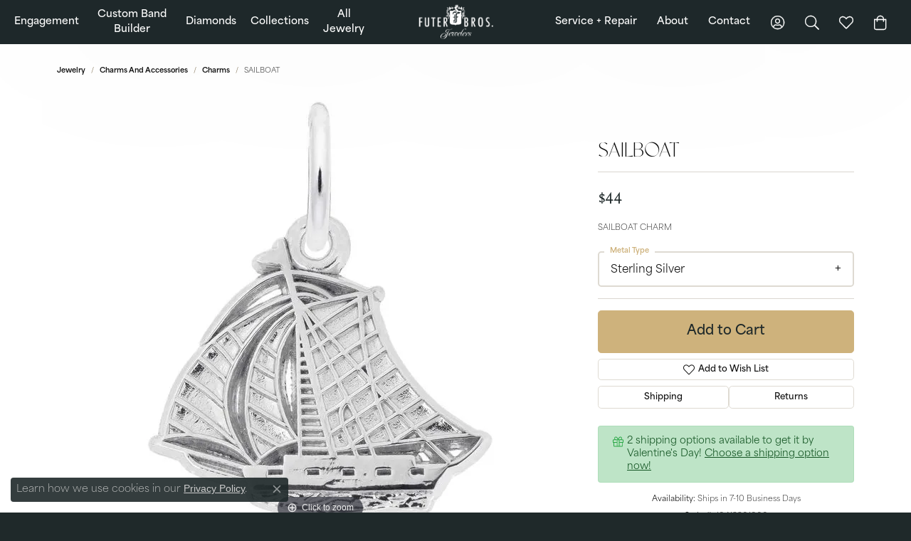

--- FILE ---
content_type: text/html; charset=UTF-8
request_url: https://www.futerbrosjewelers.com/jewelry-details/charms/sailboat/708613
body_size: 23404
content:
<!DOCTYPE html>
<html lang="en">
	<head>
		<meta charset="utf-8">
		<title>Rembrandt Charms SAILBOAT 10412201000 SS - Charms | Futer Bros Jewelers | York, PA</title>	
		
		
		<link rel="preconnect" href="//v6master-asics.shopfinejewelry.com/">
		<link rel="preconnect" href="https://cdn.jewelryimages.net/">
		
		<link rel="stylesheet" href="/css/_monolith.min.css?t=1475" media="all">
				
		
		
		<link rel="stylesheet" href="//v6master-asics.shopfinejewelry.com/js/vendor/OwlCarousel2-2.3.4/dist/assets/owl.carousel.min.css?t=futerbrosjewelers1475"  media="print" onload="this.media='all'">
		<link rel="stylesheet" href="//v6master-asics.shopfinejewelry.com/js/vendor/magiczoomplus-commercial/magiczoomplus/magiczoomplus.css?t=futerbrosjewelers1475"  media="print" onload="this.media='all'">
		<link rel="stylesheet" href="//v6master-asics.shopfinejewelry.com/js/vendor/bootstrap4-datetimepicker-master/build/css/bootstrap-datetimepicker.min.css?t=futerbrosjewelers1475"  media="print" onload="this.media='all'">
		<link rel="stylesheet" href="//v6master-asics.shopfinejewelry.com/js/src/components/phone-number-input/css/phone-number-input.min.css?t=futerbrosjewelers1475"  media="print" onload="this.media='all'">
		<link rel="stylesheet" href="//v6master-asics.shopfinejewelry.com/js/vendor/jquery.realperson.package-2.0.1/jquery.realperson.css?t=futerbrosjewelers1475"  media="print" onload="this.media='all'">
		<link rel="stylesheet" href="//v6master-asics.shopfinejewelry.com/fonts/diamond-shapes/diashapes-images-v6.min.css" media="print" onload="this.media='all';">
		<link rel="stylesheet" href="//v6master-asics.shopfinejewelry.com/fonts/ring-settings/big-ring-settings-style.min.css" media="print" onload="this.media='all';">
		<link rel="stylesheet" href="//v6master-asics.shopfinejewelry.com/css/fragments/consentManagementPlatform.min.css" media="print" onload="this.media='all';">
		<link rel="stylesheet" href="//v6master-asics.shopfinejewelry.com/css/fragments/toggleSwitch.min.css" media="print" onload="this.media='all';">
		<link rel="stylesheet" href="//v6master-asics.shopfinejewelry.com/css/fragments/address-table.min.css" media="print" onload="this.media='all';">
		<link rel="stylesheet" href="//v6master-asics.shopfinejewelry.com/css/fragments/premium-cart.min.css" media="print" onload="this.media='all';">
		<link rel="stylesheet" href="//v6master-asics.shopfinejewelry.com/fonts/icons/css/fontawesome-light.min.css" media="print" onload="this.media='all';">
		<link rel="stylesheet" href="//v6master-asics.shopfinejewelry.com/fonts/icons/css/brands.min.css" media="print" onload="this.media='all';">
		<link rel="stylesheet" href="//v6master-asics.shopfinejewelry.com/js/build/components/login/css/login.min.css?t=futerbrosjewelers1475"  media="print" onload="this.media='all'">
		<link rel="stylesheet" href="/css/_login.min.css?t=futerbrosjewelers1475"  media="print" onload="this.media='all'">
		<link rel="stylesheet" href="/css/_quick-search.min.css?t=futerbrosjewelers1475"  media="print" onload="this.media='all'">
		<link rel="stylesheet" href="/css/_wishlist.min.css?t=futerbrosjewelers1475"  media="print" onload="this.media='all'">
		<link rel="stylesheet" href="/css/_cart.min.css?t=futerbrosjewelers1475"  media="print" onload="this.media='all'">
			<link rel="stylesheet" href="//v6master-asics.shopfinejewelry.com/css/pages/jewelry-details.min.css?t=futerbrosjewelers1475" media="all">		
		
		
		
		<link rel="stylesheet" href="/css/local.css?t=1475" media="all">
		<link rel="stylesheet" href="//v6master-asics.shopfinejewelry.com/css/print.min.css?t=1475" media="print" type="text/css">
	
		<script data-load-position="inline">
			window.cmpSettings = {"useOptInConsentPolicy":false,"showConsentManagementOptions":false,"includeRolexCookieOptions":false,"includePersonalizationCookieOption":true,"forRolexHybrid":false,"rolexCMPVersion":1};
		</script>
		<script src="//v6master-asics.shopfinejewelry.com/js/globalScripts/cookieBlocker.js" data-load-position="inline"></script>
		
		<script>
			var blockedCookieScripts = [];
		</script>		
		<!-- No analytics active "" -->		
		
		

		<!-- HEAD INCLUDES START -->
		<!-- ADDED BY MITCH GROFF FEBRUARY 2025 -->
<meta name="robots" content="max-image-size:large">

<!-- ADDED BY MITCH GROFF MARCH 2025 -->
<!-- Google Tag Manager -->
<script>(function(w,d,s,l,i){w[l]=w[l]||[];w[l].push({'gtm.start':
new Date().getTime(),event:'gtm.js'});var f=d.getElementsByTagName(s)[0],
j=d.createElement(s),dl=l!='dataLayer'?'&l='+l:'';j.async=true;j.src=
'https://www.googletagmanager.com/gtm.js?id='+i+dl;f.parentNode.insertBefore(j,f);
})(window,document,'script','dataLayer','GTM-T26CJGJZ');</script>
<!-- End Google Tag Manager -->

<!-- Google tag (gtag.js) --> <script async src="https://www.googletagmanager.com/gtag/js?id=G-PD86V4JHP8"></script> <script> window.dataLayer = window.dataLayer || []; function gtag(){dataLayer.push(arguments);} gtag('js', new Date()); gtag('config', 'G-PD86V4JHP8'); </script>

<!-- GOOGLE TAG ADDED BY MITCH GROFF IN AUGUST 2021 -->
<!-- Global site tag (gtag.js) - Google Ads: 1042154721 -->
<script async src="https://www.googletagmanager.com/gtag/js?id=AW-1042154721"></script>
<script>
  window.dataLayer = window.dataLayer || [];
  function gtag(){dataLayer.push(arguments);}
  gtag('js', new Date());

  gtag('config', 'AW-1042154721');
</script>

<script>
  gtag('event', 'page_view', {
    'send_to': 'AW-1042154721',
    'value': 'replace with value',
    'items': [{
      'id': 'replace with value',
      'google_business_vertical': 'retail'
    }]
  });
</script>
<!-- END GOOGLE TAG ADDED BY MITCH GROFF IN AUGUST 2021 -->



<!-- Facebook Pixel Code -->
<script>
  !function(f,b,e,v,n,t,s)
  {if(f.fbq)return;n=f.fbq=function(){n.callMethod?
  n.callMethod.apply(n,arguments):n.queue.push(arguments)};
  if(!f._fbq)f._fbq=n;n.push=n;n.loaded=!0;n.version='2.0';
  n.queue=[];t=b.createElement(e);t.async=!0;
  t.src=v;s=b.getElementsByTagName(e)[0];
  s.parentNode.insertBefore(t,s)}(window, document,'script',
  'https://connect.facebook.net/en_US/fbevents.js');
  fbq('init', '362406587217126');
  fbq('track', 'PageView');
</script>
<noscript><img height="1" width="1" style="display:none"
  src="https://www.facebook.com/tr?id=362406587217126&ev=PageView&noscript=1"
/></noscript>
<!-- End Facebook Pixel Code --> 

<!-- By using this audio pixel code, the Customer hereby instructs AudioGO toProcess Personal Data in its quality as a sub-processor. The ownership and control of Personal Data remains with Customer, and Customer will always remain the Data Controller. Customer is responsible for compliance with its obligations as Data Controller under the Data Protection Laws, in particular for justification of any transmission of Personal Data to AudioGO (including but not limited providing any required notices and obtaining any required consents from the data subjects), and for its decisions concerning the Processing and use of the Personal Data. --><img src="https://us-18886-adswizz.attribution.adswizz.com/fire?pixelId=e272bd3d-3193-464b-addd-36f5d2468660&type=sitevisit&subtype=HomePage&aw_0_req.gdpr=true&redirectURL=[base64]" height="0" width="0" style="display: none; visibility: hidden;" /><script>window.userCurrency = "USD";</script>
		<!-- HEAD INCLUDES END -->

		
					
		<script data-load-position="early 0">window.pageInfo={"itemID":"708613","itemDetails":{"itemID":"708613","masterID":"954985","jewelryClassID":"11","itemUrl":null,"vendorID":"00148","edgeVendID":"","folderName":"rembrandt_charms","has1x1":"0","imgFileName":"10412201000.jpg","imgAlt1":"","imgFileName2":null,"imgAlt2":"","imgFileName3":null,"imgAlt3":"","imgFileName4":null,"imgAlt4":"","imgFileName5":null,"imgAlt5":"","videoFile":"","youtubeLink":"","imgUrl":"galleries\/rembrandt_charms\/10412201000.jpg","collectionID":"15","itemTitle":"SAILBOAT","description":"SAILBOAT CHARM","styleNo":"10412201000","vendorStyle":"00148-10-4122-000","GUID":"","RFID":"","gender":"","ringSetting":"0","settingType":null,"centerStoneIncluded":"0","centerCtWt":"0.00","centerDiaShape":"0","centerDiaCut":"0","centerDiaClarity":"0","centerDiaColor":"0","centerDiaDimensions":"","centerDiaCertType":"0","centerDiaCertImg":"","centerDiaCertNo":"","centerDiaFluorescence":"0","centerDiaTable":"0.00","centerDiaDepth":"0.00","centerDiaCulet":"0","centerDiaPrice":"0.00","centerDiaPricePerCarat":"0.00","commonDiaCtWt":"0.00","commonDiaShape":"0","commonDiaCut":"0","commonDiaClarity":"0","commonDiaColor":"0","totalDiaCount":"0","totalDiaCtWt":"0.00","shapeRange":"","centerGemIncluded":"0","centerGemType":"0","centerGemShape":"0","centerGemstoneCtWt":"0.00","centerGemDimensions":"","centerGemQuality":"","gemstoneType":null,"gemstoneTypeA":"0","gemstoneTypeACtWt":"0.00","gemstoneTypeACount":"0","gemstoneTypeB":"0","gemstoneTypeBCtWt":"0.00","gemstoneTypeBCount":"0","gemstoneTypeC":"0","gemstoneTypeCCtWt":"0.00","gemstoneTypeCCount":"0","gemstoneTypeD":"0","gemstoneTypeDCtWt":"0.00","gemstoneTypeDCount":"0","gemstoneTypeE":"0","gemstoneTypeECtWt":"0.00","gemstoneTypeECount":"0","totalGemstoneWt":"0.00","fullMetalType":"Sterling Silver","metalType1":"SS","length":"0.55","lengthType":"inches","width":"0.68","widthType":"inches","size":null,"color":null,"letter":null,"era":null,"ringSizes":"","stockLevel":"1","availability":"7-10","freeShipping":"0","weight":"1.00","weightType":"","enableCheckout":"1","lowCt":"0.00","highCt":"3.00","categoryTitle":"Charms","categoryUrl":"charms","h1Tag":"","parentCategoryTitle":"Charms and Accessories","parentCategoryUrl":"charms-and-accessories","retail":43.5,"salePrice":0,"imgFileName_exists":null,"imgFileName_width":null,"imgFileName2_exists":null,"imgFileName2_width":null,"imgFileName3_exists":null,"imgFileName3_width":null,"imgFileName4_exists":null,"imgFileName4_width":null,"imgFileName5_exists":null,"imgFileName5_width":null,"nonStandardImage":null,"similarSKUs":"{\"idList\":[\"779167\",\"779177\",\"779187\",\"779197\",\"779207\",\"706821\",\"779217\",\"779219\",\"779229\",\"779239\"],\"ctime\":1735083645}","itemMetaTitle":"","itemMetaKeywords":"","itemMetaDescription":"","itemVisible":"1","autoUpdate":"1","collectionTitle":"Rembrandt Charms","collectionUrl":"rembrandt-charms","logoWhite":"first","copyHybrid":"Rembrandt Charms is world-renowned for superb craftsmanship and a stunning collection featuring thousands of charm styles. Only Rembrandt has earned the title, The World's Largest Charm Collection by offering each charm style in five different precious metals: sterling silver, gold plate, 10k yellow gold, and 14k yellow and white gold. All Rembrandt products are backed by a Lifetime Warranty.","masterCollectionID":"00139","jsonData":null,"fixedShippingPrice":"0.00","metalFinish":"","style":"","watchType":"","watchBraceletMaterial":"","watchBraceletColor":"","watchCaseSize":"","watchCaseMaterial":"","watchCrystalType":"","watchBezel":"","watchDialColor":"","watchDialShape":"","watchDialType":"","watchMovement":"","watchWaterResistance":"","watchFunctions":"","watchBraceletStyle":"","commonStoneType":"0","hidePrice":"0","excludeFromCoupons":"0","isERDBrand":"0","collection":"NAUTICAL","fretail":"$44","fsalePrice":"$0","collectionLogoURL":"\/\/collections.jewelryimages.net\/collections_logos\/first.jpg","imageSource":"\/\/cdn.jewelryimages.net\/galleries\/rembrandt_charms\/10412201000.jpg?v=1"},"baseSKU":"00148-10-4122-000","baseSKURaw":"22-000","jewelryClassID":"11","jsonData":false,"styleNo":"10412201000","scrambledStlyeNo":"","itemTitle":"SAILBOAT","itemVisible":"1","categoryUrl":"charms","collectionID":"15","edgeVendID":"","vendorID":"00148","erdLegacyUrl":false,"variationStyle":"","imageBaseURL":"","image1":"\/\/cdn.jewelryimages.net\/galleries\/rembrandt_charms\/10412201000.jpg?v=1","image2":"","image3":"","image4":"","image5":"","image6":"","variationColNames":"[]","ringSizeHasJSON":false,"ringSizeJSON":"","session":"6e60356802817362893c4ce3c62e4b67","referer":"","hideDecimals":"1","hideAllPrices":"0","price":43.5,"currency":"USD","hidePriceMessage":"Call for Price","calculateLiveSettingPrice":false,"metalType":"SS","metalFinish":"","diamondQuality":"","priceAdj":1,"forexMultiplier":1,"similarItems":{"success":true,"retArr":[{"imageSource":"\/\/cdn.jewelryimages.net\/galleries\/rembrandt_charms\/10014901000.jpg?v=1","itemUrl":"\/jewelry-details\/charms\/beagle\/779167","itemTitle":"BEAGLE","retail":"60.00","salePrice":"0.00"},{"imageSource":"\/\/cdn.jewelryimages.net\/galleries\/rembrandt_charms\/10015001000.jpg?v=1","itemUrl":"\/jewelry-details\/charms\/scottie\/779177","itemTitle":"SCOTTIE","retail":"42.50","salePrice":"0.00"},{"imageSource":"\/\/cdn.jewelryimages.net\/galleries\/rembrandt_charms\/10015301000.jpg?v=1","itemUrl":"\/jewelry-details\/charms\/horse\/779187","itemTitle":"HORSE","retail":"53.50","salePrice":"0.00"},{"imageSource":"\/\/cdn.jewelryimages.net\/galleries\/rembrandt_charms\/10016201000.jpg?v=1","itemUrl":"\/jewelry-details\/charms\/buffalo\/779197","itemTitle":"BUFFALO","retail":"51.00","salePrice":"0.00"},{"imageSource":"\/\/cdn.jewelryimages.net\/galleries\/rembrandt_charms\/10017301000.jpg?v=1","itemUrl":"\/jewelry-details\/charms\/horse\/779207","itemTitle":"HORSE","retail":"49.00","salePrice":"0.00"},{"imageSource":"\/\/cdn.jewelryimages.net\/galleries\/rembrandt_charms\/10017601000.jpg?v=1","itemUrl":"\/jewelry-details\/charms\/cat\/706821","itemTitle":"CAT","retail":"71.00","salePrice":"0.00"},{"imageSource":"\/\/cdn.jewelryimages.net\/galleries\/rembrandt_charms\/10018001000.jpg?v=1","itemUrl":"\/jewelry-details\/charms\/graduation-cap\/779217","itemTitle":"GRADUATION CAP","retail":"49.00","salePrice":"0.00"},{"imageSource":"\/\/cdn.jewelryimages.net\/galleries\/rembrandt_charms\/10018101000.jpg?v=1","itemUrl":"\/jewelry-details\/charms\/registered-nurse\/779219","itemTitle":"REGISTERED NURSE","retail":"55.00","salePrice":"0.00"},{"imageSource":"\/\/cdn.jewelryimages.net\/galleries\/rembrandt_charms\/10018201000.jpg?v=1","itemUrl":"\/jewelry-details\/charms\/nurse-cap\/779229","itemTitle":"NURSE CAP","retail":"49.00","salePrice":"0.00"},{"imageSource":"\/\/cdn.jewelryimages.net\/galleries\/rembrandt_charms\/10018301000.jpg?v=1","itemUrl":"\/jewelry-details\/charms\/caduceus\/779239","itemTitle":"CADUCEUS","retail":"38.00","salePrice":"0.00"},{"imageSource":null,"itemUrl":null,"itemTitle":null,"retail":null,"salePrice":null}],"date":1735083645000},"enableCustomerWishlist":"1","enableGuestWishlist":"1","customer":{"loggedIn":false,"hasGuestWishlist":false,"firstName":"","lastName":"","email":"","phone":""},"lowCt":"0.00","highCt":"3.00","shapeRange":"","showChatButtonJewelryDetails":"0","jewelryDescriptionShowMoreButton":true,"affirmPublicKey":"","financingPageVisibility":"1","storename":"Futer Bros Jewelers","storeaddress":"<br>Futer Bros Jewelers<br>2820 Whiteford Road, Suite 2<br>York, PA 17402-7625<br>","cartButtonDefaultText":"Add to Cart","availableLocationInputHTML":"<input type=\"hidden\" value=\"1\" name=\"location\" class=\"appt-location\">","locationDayTime":{"1":{"locationName":"Futer Bros Jewelers","daysOfWeekDisabled":[0,1],"timeOfDay":{"2":{"open":"10:00:00","close":"17:30:00"},"3":{"open":"10:00:00","close":"17:30:00"},"4":{"open":"10:00:00","close":"17:30:00"},"5":{"open":"10:00:00","close":"17:30:00"},"6":{"open":"10:00:00","close":"15:30:00"}},"closedHolidayDates":[],"adjustedHolidayHours":[]}},"locationsFieldInquiries":"1","customerID":null};</script>			
		
<script>
	window.enableEcommerce = "1";
</script>

		
<script>
	window.fbAppId = "174100089333117";
</script>

		
	<script>
		window.googleAppId = "522739862603-9cnc28esu2ntos9aevhluql3ikdjgqpo.apps.googleusercontent.com";
	</script>

		<script type="application/ld+json">{"@context":"https:\/\/schema.org","@type":"Product","name":"SAILBOAT","image":["\/\/cdn.jewelryimages.net\/galleries\/rembrandt_charms\/10412201000.jpg?v=1"],"description":"SAILBOAT CHARM","sku":"10412201000","mpn":"00148-10-4122-000","brand":{"@type":"Brand","name":"Rembrandt Charms"},"offers":{"@type":"Offer","url":"https:\/\/www.futerbrosjewelers.com\/jewelry-details\/charms\/sailboat\/708613","priceCurrency":"USD","price":"43.5","priceValidUntil":"2026-02-16","availability":"https:\/\/schema.org\/InStock","shippingDetails":{"@type":"OfferShippingDetails","shippingRate":{"@type":"MonetaryAmount","currency":"USD"},"shippingDestination":{"@type":"DefinedRegion","addressCountry":"US"},"deliveryTime":{"@type":"ShippingDeliveryTime","handlingTime":{"@type":"QuantitativeValue","minValue":"7","maxValue":"10"},"businessDays":{"@type":"OpeningHoursSpecification","dayOfWeek":["https:\/\/schema.org\/Tuesday","https:\/\/schema.org\/Wednesday","https:\/\/schema.org\/Thursday","https:\/\/schema.org\/Friday","https:\/\/schema.org\/Saturday"]}}}}}</script>
		<meta name="description" content="Shop Rembrandt Charms Charms like this 10412201000 SAILBOAT at Futer Bros Jewelers in York PA">
		<meta name="referrer" content="strict-origin-when-cross-origin">
		<meta name="keywords" content="">
		<meta name="viewport" content="width=device-width, initial-scale=1">
		<!-- Open Graph Meta -->
		<meta property="og:title" content="SAILBOAT">
		<meta property="og:description" content="SAILBOAT CHARM">
		<meta property="og:image" content="https://cdn.jewelryimages.net/galleries/rembrandt_charms/10412201000.jpg?v=1">
		<meta property="product:brand" content="Rembrandt Charms">
		<meta property="product:availability" content="Ships in 7-10 Business Days">
		<meta property="product:condition" content="new">
		<meta property="product:price:amount" content="$44">
		<meta property="product:price:currency" content="USD">
		<meta property="product:retailer_item_id" content="708613">
		<!-- End Graph Meta -->

		
	</head>
	<body id="jewelry-details" class=" diamond-images icofont-fontawesome-light" data-theme="premium">		
		<!-- START BODY INCLUDE -->
		<script type="text/javascript">
    adroll_adv_id = "7A5LVLA6WJG6TJTVNQRSDU";
    adroll_pix_id = "CD4MRBPTFNFPNDGCM3RHLS";
    (function () {
        var _onload = function(){
            if (document.readyState &&
!/loaded|complete/.test(document.readyState)){setTimeout(_onload, 10);return}
            if (!window.__adroll_loaded){__adroll_loaded=true;setTimeout(_onload, 50);return}
            var scr = document.createElement("script");
            var host = (("https:" == document.location.protocol) ? "https://s.adroll.com" :
"http://a.adroll.com");
            scr.setAttribute('async', 'true');
            scr.type = "text/javascript";
            scr.src = host + "/j/roundtrip.js";
            ((document.getElementsByTagName('head') || [null])[0] ||
                document.getElementsByTagName('script')[0].parentNode).appendChild(scr);
        };
        if (window.addEventListener) {window.addEventListener('load', _onload, false);}
        else {window.attachEvent('onload', _onload)}
    }());
</script>

<!-- ADDED BY MITCH GROFF MARCH 2025 -->
<!-- Google Tag Manager (noscript) -->
<noscript><iframe src="https://www.googletagmanager.com/ns.html?id=GTM-T26CJGJZ"
height="0" width="0" style="display:none;visibility:hidden"></iframe></noscript>
<!-- End Google Tag Manager (noscript) -->

		<!-- END BODY INCLUDE -->
		
		<script defer src="https://connect.podium.com/widget.js#API_TOKEN=6a6ef251-91e0-4fbe-8d46-1aaf94836f52" id="podium-widget" data-api-token="6a6ef251-91e0-4fbe-8d46-1aaf94836f52" data-load-position="late"></script>
		
		<div id="page-wrap">
		<div id='accessibility-skip-links' data-breakpoint='lg'><a class="skippy sr-only sr-only-focusable" href="#main-sections"><span class="skippy-text">Skip to main content</span></a><a class="skippy sr-only sr-only-focusable" href="#footer"><span class="skippy-text">Skip to footer</span></a></div>


<header  role="banner">
	<div class="container-fluid main-content">
		<div class="row">
			<div class="col d-flex align-items-start justify-content-between">
				
<button class="navbar-toggler d-inline-block d-lg-none" id="nav-toggle" type="button" data-animation="animation-1" data-bs-toggle="reveal-collapse-left" data-bs-target="#main-navigation" aria-controls="main-navigation" aria-expanded="false" aria-label="Toggle navigation">
	<span class="navbar-toggler-icon">
		<span></span>
		<span></span>
		<span></span>
	</span>
</button>
				
	<div class=" content-toolbar left inline-left-and-right">
		<div class="content-toolbar-inner  left-inner">
				<ul class="left d-flex d-sm-flex d-md-flex d-lg-flex ">
			<li class="toolbar-item dropdown d-lg-none item-search">
				<a href="javascript:void(0)" role="button" data-bs-toggle="dropdown" data-bs-hover="dropdown" aria-haspopup="menu" aria-expanded="false" id="inner-content-menu-item-left-search-1" aria-label="Toggle Search Menu"><i class="icon-search" aria-hidden="true"></i><span class="sr-only">Toggle Search Menu</span></a>
				<div class="dropdown-menu menu-search" aria-labelledby="inner-content-menu-item-left-search-1">
					<div class="d-flex justify-content-center align-items-stretch flex-column px-2">
						<form action="/jewelry" role="search" method="GET" aria-label="Site search" class="d-block w-100">
							<div class="input-group">
								<label for="content-toolbar-search-kw" class="sr-only">Search for...</label>
								<input type="text" class="form-control" id="content-toolbar-search-kw" name="kw" placeholder="Search for...">
								<span class="input-group-btn">
									<button class="btn btn-default px-3" type="submit" aria-label="Submit search"><i class="icon-search" aria-hidden="true"></i></button>
								</span>
							</div>
						</form>
					</div>
				</div>
			</li>
				</ul>
			</div>
		</div>
				
		<a href="/" id="logo" aria-label="Futer Bros Jewelers logo - Go to homepage">
			<img src="https://cdn.jewelryimages.net/static/domains/futerbrosjewelersv6/images/store-pics/logo-white.png?width=1063" width="1063" height="484" alt="Futer Bros Jewelers logo" class="mx-auto" loading="eager" decoding="sync" fetchpriority="high">
		</a>
				<nav class="navbar navbar-expand-lg left navbar-split" id="website-navigation" aria-label="Primary navigation container">
					<div class="collapse navbar-collapse" id="main-navigation" tabindex="-1" aria-label="Primary navigation contents">
						<div class='container-fluid inner-nav  px-0'>
							<div class="mobile-container">
								
								<div class="mobile-top">
									<div class="mobile-top-search quick-search d-flex d-lg-none py-2">
										<div class="mobile-top-search-inner d-flex align-items-center justify-content-center w-100 px-2">
											<form action="/jewelry" method="GET" role="search">
												<div class="input-group w-100">
													<label for="mobile-search-input" class="visually-hidden">Search website</label>
													<input type="search" id="mobile-search-input" class="form-control" name="kw" placeholder="Search website..." autocomplete="off">
													<span class="input-group-btn">
														<button class="btn btn-default" type="submit" aria-label="Submit search">
															<i class="icon-search" aria-hidden="true"></i>
														</button>
													</span>
												</div>
											</form>
										</div>
									</div>
									<div class="mobile-top-nav-links d-block d-lg-flex justify-content-center" data-menu-style="default">
										<!-- Nav generated 20260117095528 -->
<ul class="navbar-nav navbar-left justify-content-around " id="menubar-left" aria-label="Primary site menu">
		<li class="dropdown dropdown-wide has-a-plus nav-item "><a href="/pages/shop-bridal-jewelry" data-url="/pages/shop-bridal-jewelry" class="nav-link " id="menu-item-megamenu-ringsettings-1">Engagement</a><button type="button" class="dropdown-plus d-flex d-lg-none" data-bs-toggle="dropdown" aria-hidden="true" tabindex="-1" id="menu-item-plus-megamenu-ringsettings-1"><i class="icon-plus" aria-hidden="true"></i></button><div class="dropdown-menu dropdown-menu-wide menu-megamenu-ringsettings dropdown-menu-left" aria-labelledby="menu-item-megamenu-ringsettings-1" data-parent="" data-cols="3"><div class="container"><div class="row"><div class="col-12 col-lg-6"><span class="dropdown-item-parent parent-has-kids hide">Choose your Style</span><div class="row ringsettings dropdown-submenu pt-lg-2"><div class="col-12 d-flex d-lg-none flex-wrap d-flex d-lg-none"><a class="dropdown-item w-33" href="/ringsettings?settingtype=solitaire"><i class="big-setting-solitaire"></i><span>Solitaire</span></a><a class="dropdown-item w-33" href="/ringsettings?settingtype=side-stone"><i class="big-setting-sidestone"></i><span>Side-Stone</span></a><a class="dropdown-item w-33" href="/ringsettings?settingtype=three-stone"><i class="big-setting-threestone"></i><span>Three Stone</span></a><a class="dropdown-item w-33" href="/ringsettings?settingtype=halo"><i class="big-setting-halo"></i><span>Halo</span></a><a class="dropdown-item w-33" href="/ringsettings?settingtype=pave"><i class="big-setting-pave"></i><span>Pave</span></a><a class="dropdown-item w-33" href="/ringsettings?settingtype=antique"><i class="big-setting-vintage"></i><span>Antique</span></a><a class="dropdown-item w-33" href="/ringsettings?settingtype=single-row"><i class="big-setting-channel-set"></i><span>Single Row</span></a><a class="dropdown-item w-33" href="/ringsettings?settingtype=multi-row"><i class="big-setting-splitshank"></i><span>Multi Row</span></a><a class="dropdown-item w-33" href="/ringsettings?settingtype=bypass"><i class="big-setting-bypass"></i><span>Bypass</span></a></div><div class="col-12 col-sm-6 d-none d-lg-block d-none d-lg-flex flex-column"><a class="dropdown-item w-100" href="/ringsettings?settingtype=solitaire"><i class="big-setting-solitaire"></i><span>Solitaire</span></a><a class="dropdown-item w-100" href="/ringsettings?settingtype=side-stone"><i class="big-setting-sidestone"></i><span>Side-Stone</span></a><a class="dropdown-item w-100" href="/ringsettings?settingtype=three-stone"><i class="big-setting-threestone"></i><span>Three Stone</span></a><a class="dropdown-item w-100" href="/ringsettings?settingtype=halo"><i class="big-setting-halo"></i><span>Halo</span></a><a class="dropdown-item w-100" href="/ringsettings?settingtype=pave"><i class="big-setting-pave"></i><span>Pave</span></a></div><div class="col-4 col-sm-6 d-none d-lg-block d-none d-lg-flex flex-column"><a class="dropdown-item w-100" href="/ringsettings?settingtype=antique"><i class="big-setting-vintage"></i><span>Antique</span></a><a class="dropdown-item w-100" href="/ringsettings?settingtype=single-row"><i class="big-setting-channel-set"></i><span>Single Row</span></a><a class="dropdown-item w-100" href="/ringsettings?settingtype=multi-row"><i class="big-setting-splitshank"></i><span>Multi Row</span></a><a class="dropdown-item w-100" href="/ringsettings?settingtype=bypass"><i class="big-setting-bypass"></i><span>Bypass</span></a></div></div></div><div class="col-12 col-lg-auto"><div><a href="/jewelry/engagement-rings" data-url="/jewelry/engagement-rings"  class="dropdown-item dropdown-item-parent "  id="submenu-item-megamenu-ringsettings-1-1">View All Rings</a></div><div class="dropdown dropdown-submenu"><a href="/jewelry/wedding-bands/womens-bands-and-sets" data-url="/jewelry/wedding-bands/womens-bands-and-sets"  class="dropdown-item dropdown-item-parent  parent-has-kids"  id="submenu-item-megamenu-ringsettings-1-2">Women's Bands</a><button type="button" class="dropdown-plus d-flex d-lg-none" data-bs-toggle="dropdown" aria-hidden="true" tabindex="-1" data-children-count="6" id="submenu-item-plus-megamenu-ringsettings-1-2"><i class="icon-plus" aria-hidden="true"></i></button><div class="dropdown-menu dropdown-menu-left dropdown-menu-children" aria-labelledby="submenu-item-megamenu-ringsettings-1-2"><a class="dropdown-item" href="/jewelry/wedding-bands/womens-bands-and-sets?kw=diamond" >Diamond</a><a class="dropdown-item" href="/jewelry/wedding-bands/womens-bands-and-sets?gemstone=6" >Emerald</a><a class="dropdown-item" href="/jewelry/wedding-bands/womens-bands-and-sets?gemstone=13" >Ruby</a><a class="dropdown-item" href="/jewelry/wedding-bands/womens-bands-and-sets?gemstone=14" >Sapphire</a><a class="dropdown-item" href="/jewelry/wedding-bands/womens-bands-and-sets?kw=set" >Band + Ring</a><a class="dropdown-item" href="/jewelry/wedding-bands/womens-bands-and-sets" >View All</a></div></div></div><div class="col-12 col-lg-auto"><div class="dropdown dropdown-submenu"><a href="/jewelry/wedding-bands/mens-wedding-bands" data-url="/jewelry/wedding-bands/mens-wedding-bands"  class="dropdown-item dropdown-item-parent  parent-has-kids"  id="submenu-item-megamenu-ringsettings-1-3">Men's Bands</a><button type="button" class="dropdown-plus d-flex d-lg-none" data-bs-toggle="dropdown" aria-hidden="true" tabindex="-1" data-children-count="6" id="submenu-item-plus-megamenu-ringsettings-1-3"><i class="icon-plus" aria-hidden="true"></i></button><div class="dropdown-menu dropdown-menu-left dropdown-menu-children" aria-labelledby="submenu-item-megamenu-ringsettings-1-3"><a class="dropdown-item" href="/jewelry/wedding-bands/womens-bands-and-sets?gemstone=5" >Diamond</a><a class="dropdown-item" href="/jewelry/wedding-bands/mens-wedding-bands?kw=gold" >Gold</a><a class="dropdown-item" href="/jewelry/wedding-bands/mens-wedding-bands?materials=TI" >Titanium</a><a class="dropdown-item" href="/jewelry/wedding-bands/mens-wedding-bands?materials=PL" >Platinum</a><a class="dropdown-item" href="/jewelry/wedding-bands/mens-wedding-bands?materials=DST" >Dasmascus Steel</a><a class="dropdown-item" href="/jewelry/wedding-bands/mens-wedding-bands" >View All</a></div></div></div><div class="col-12 col-lg-auto"><div class="dropdown dropdown-submenu"><a href="/education" data-url="/education"  class="dropdown-item dropdown-item-parent  parent-has-kids"  id="submenu-item-megamenu-ringsettings-1-4">Education</a><button type="button" class="dropdown-plus d-flex d-lg-none" data-bs-toggle="dropdown" aria-hidden="true" tabindex="-1" data-children-count="4" id="submenu-item-plus-megamenu-ringsettings-1-4"><i class="icon-plus" aria-hidden="true"></i></button><div class="dropdown-menu dropdown-menu-left dropdown-menu-children" aria-labelledby="submenu-item-megamenu-ringsettings-1-4"><a class="dropdown-item" href="/education-diamonds" >The 4C's of Diamonds</a><a class="dropdown-item" href="/education-settings" >Choosing the Right Setting</a><a class="dropdown-item" href="/education-diamond-buying" >Diamond Buying Guide</a><a class="dropdown-item" href="/education-anniversary-guide" >Anniversary Gift Guide</a></div></div></div></div><!-- .row --></div><!-- .container --></div><!-- .dropdown-menu --></li>
		<li class="dropdown has-a-plus nav-item "><a href="/eternity-band-builder" data-url="/eternity-band-builder" class="nav-link " id="menu-item-default-2">Custom Band Builder</a><button type="button" class="dropdown-plus d-flex d-lg-none" data-bs-toggle="dropdown" aria-hidden="true" tabindex="-1" id="menu-item-plus-default-2"><i class="icon-plus" aria-hidden="true"></i></button><ul class="dropdown-menu  menu-default dropdown-menu-left" aria-labelledby="menu-item-default-2"><li><a href="/eternity-band-builder" data-url="/eternity-band-builder"  class="dropdown-item dropdown-item-parent "  id="submenu-item-default-2-1">Ladies - Ava Couture</a></li><li><a href="/pages/heavy-stone-ring-builder" data-url="/pages/heavy-stone-ring-builder"  class="dropdown-item dropdown-item-parent "  id="submenu-item-default-2-2">Men - Heavy Stone</a></li><li><a href="/benchmark-ring-lab" data-url="/benchmark-ring-lab"  class="dropdown-item dropdown-item-parent "  id="submenu-item-default-2-3">Men - Benchmark</a></li></ul><!-- .dropdown-menu --></li>
		<li class="dropdown dropdown-wide has-a-plus nav-item "><a href="/diamonds" data-url="/diamonds" class="nav-link " id="menu-item-megamenu-diamonds-3">Diamonds</a><button type="button" class="dropdown-plus d-flex d-lg-none" data-bs-toggle="dropdown" aria-hidden="true" tabindex="-1" id="menu-item-plus-megamenu-diamonds-3"><i class="icon-plus" aria-hidden="true"></i></button><div class="dropdown-menu dropdown-menu-wide menu-megamenu-diamonds dropdown-menu-left" aria-labelledby="menu-item-megamenu-diamonds-3" data-parent="" data-cols="2"><div class="container"><div class="row"><div class="col-12 col-lg-6"><span class="dropdown-item-parent parent-has-kids hide">Search Diamonds</span><div class="row diamonds dropdown-submenu pt-lg-2"><div class="col-12 col-lg-6 d-flex d-lg-block"><a class="dropdown-item w-20 w-lg-100" href="/diamonds?diamondshape=round"><i class="dia-round"></i><span>Round</span></a><a class="dropdown-item w-20 w-lg-100" href="/diamonds?diamondshape=princess"><i class="dia-princess"></i><span>Princess</span></a><a class="dropdown-item w-20 w-lg-100" href="/diamonds?diamondshape=emerald"><i class="dia-emerald"></i><span>Emerald</span></a><a class="dropdown-item w-20 w-lg-100" href="/diamonds?diamondshape=asscher"><i class="dia-asscher"></i><span>Asscher</span></a><a class="dropdown-item w-20 w-lg-100" href="/diamonds?diamondshape=radiant"><i class="dia-radiant"></i><span>Radiant</span></a></div><div class="col-12 col-lg-6 d-flex d-lg-block"><a class="dropdown-item w-20 w-lg-100" href="/diamonds?diamondshape=cushion"><i class="dia-cushion"></i><span>Cushion</span></a><a class="dropdown-item w-20 w-lg-100" href="/diamonds?diamondshape=oval"><i class="dia-oval"></i><span>Oval</span></a><a class="dropdown-item w-20 w-lg-100" href="/diamonds?diamondshape=pear"><i class="dia-pear"></i><span>Pear</span></a><a class="dropdown-item w-20 w-lg-100" href="/diamonds?diamondshape=marquise"><i class="dia-marquise"></i><span>Marquise</span></a><a class="dropdown-item w-20 w-lg-100" href="/diamonds?diamondshape=heart"><i class="dia-heart"></i><span>Heart</span></a></div></div></div><div class="col-12 col-lg-auto"><div class="dropdown dropdown-submenu"><a href="/jewelry?kw=diamond" data-url="/jewelry?kw=diamond"  class="dropdown-item dropdown-item-parent  parent-has-kids"  id="submenu-item-megamenu-diamonds-3-1">Jewelry</a><button type="button" class="dropdown-plus d-flex d-lg-none" data-bs-toggle="dropdown" aria-hidden="true" tabindex="-1" data-children-count="6" id="submenu-item-plus-megamenu-diamonds-3-1"><i class="icon-plus" aria-hidden="true"></i></button><div class="dropdown-menu dropdown-menu-left dropdown-menu-children" aria-labelledby="submenu-item-megamenu-diamonds-3-1"><a class="dropdown-item" href="/jewelry/rings/diamond-fashion-rings" >Fashion Rings</a><a class="dropdown-item" href="/jewelry/earrings/diamond-earrings" >Earrings</a><a class="dropdown-item" href="/jewelry/pendants/diamond-pendants" >Pendants</a><a class="dropdown-item" href="/jewelry/necklaces/diamond-necklaces" >Necklaces</a><a class="dropdown-item" href="/jewelry/bracelets/diamond-bracelets" >Bracelets</a><a class="dropdown-item" href="/jewelry/charms?kw=diamond" >Charms</a></div></div></div><div class="col-12 col-lg-auto"><div class="dropdown dropdown-submenu"><a href="/education-diamonds" data-url="/education-diamonds"  class="dropdown-item dropdown-item-parent  parent-has-kids"  id="submenu-item-megamenu-diamonds-3-2">Education</a><button type="button" class="dropdown-plus d-flex d-lg-none" data-bs-toggle="dropdown" aria-hidden="true" tabindex="-1" data-children-count="5" id="submenu-item-plus-megamenu-diamonds-3-2"><i class="icon-plus" aria-hidden="true"></i></button><div class="dropdown-menu dropdown-menu-left dropdown-menu-children" aria-labelledby="submenu-item-megamenu-diamonds-3-2"><a class="dropdown-item" href="/education-diamonds" >The 4C's of Diamonds</a><a class="dropdown-item" href="/education-diamond-care" >Caring for Diamond Jewelry</a><a class="dropdown-item" href="/pages/antwerp-diamonds" >Diamonds from Antwerp</a><a class="dropdown-item" href="/education-diamond-buying" >Diamond Buying Guide</a><a class="dropdown-item" href="/education-gemstones" >Other Gemstones</a></div></div></div></div><!-- .row --></div><!-- .container --></div><!-- .dropdown-menu --></li>
		<li class="dropdown dropdown-wide has-a-plus nav-item "><a href="/brands" data-url="/brands" class="nav-link " id="menu-item-megamenu-brand-list-4">Collections</a><button type="button" class="dropdown-plus d-flex d-lg-none" data-bs-toggle="dropdown" aria-hidden="true" tabindex="-1" id="menu-item-plus-megamenu-brand-list-4"><i class="icon-plus" aria-hidden="true"></i></button><div class="dropdown-menu dropdown-menu-wide menu-megamenu-brand-list dropdown-menu-left megamenu-brand-list-dropdown" data-parent="" data-cols="5" aria-labelledby="menu-item-megamenu-brand-list-4"><div class="container"><div class="row "><div class="col-12 col-lg-auto column-0 brand-column-links"><div><a href="/brand/ava-couture" class="dropdown-item dropdown-item-parent" data-title="AVA Couture">AVA Couture</a></div><div><a href="/brand/imperial-pearls" class="dropdown-item dropdown-item-parent" data-title="Imperial Pearls">Imperial Pearls</a></div><div><a href="/brand/nicole-barr" class="dropdown-item dropdown-item-parent" data-title="Nicole Barr">Nicole Barr</a></div></div><div class="col-12 col-lg-auto column-1 brand-column-links"><div><a href="/brand/allison-kaufman" class="dropdown-item dropdown-item-parent" data-title="Allison Kaufman">Allison Kaufman</a></div><div><a href="/brand/futer-bros-exclusives" class="dropdown-item dropdown-item-parent" data-title="Futer Bros Exclusives">Futer Bros Exclusives</a></div><div><a href="/brand/benchmark" class="dropdown-item dropdown-item-parent" data-title="Benchmark">Benchmark</a></div></div><div class="col-12 col-lg-auto column-2 brand-column-links"><div><a href="/brand/ever-ever" class="dropdown-item dropdown-item-parent" data-title="Ever &amp; Ever">Ever &amp; Ever</a></div><div><a href="/brand/doves-jewelry" class="dropdown-item dropdown-item-parent" data-title="Doves Jewelry">Doves Jewelry</a></div><div><a href="/brand/e-l-designs" class="dropdown-item dropdown-item-parent" data-title="E.L. Designs">E.L. Designs</a></div></div><div class="col-12 col-lg-auto column-3 brand-column-links"><div><a href="/brand/frank-reubel-designs" class="dropdown-item dropdown-item-parent" data-title="Frank Reubel Designs">Frank Reubel Designs</a></div><div><a href="/brand/parle" class="dropdown-item dropdown-item-parent" data-title="Parle">Parle</a></div><div><a href="/brand/rembrandt-charms" class="dropdown-item dropdown-item-parent" data-title="Rembrandt Charms">Rembrandt Charms</a></div></div><div class="col-12 col-lg-auto column-4 brand-column-links"><div><a href="/brand/royal-chain" class="dropdown-item dropdown-item-parent" data-title="Royal Chain">Royal Chain</a></div><div><a href="/brand/stuller" class="dropdown-item dropdown-item-parent" data-title="Stuller">Stuller</a></div></div></div><!-- .row --></div><!-- .container --></div><!-- div or ul.dropdown-menu --></li>
		<li class="dropdown has-a-plus dropdown-wide nav-item "><a href="/jewelry" data-url="/jewelry" class="nav-link " id="menu-item-megamenu-5">All Jewelry</a><button type="button" class="dropdown-plus d-flex d-lg-none" data-bs-toggle="dropdown" aria-hidden="true" tabindex="-1" id="menu-item-plus-megamenu-5"><i class="icon-plus" aria-hidden="true"></i></button><div class="dropdown-menu dropdown-menu-wide menu-megamenu dropdown-menu-left" aria-labelledby="menu-item-megamenu-5" data-parent="" data-cols="4"><div class="container"><div class="row"><div class="col-12 col-lg-auto"><div class="dropdown dropdown-submenu"><a href="javascript:void(0)" data-url="javascript:void(0)"  role="button" class="dropdown-item dropdown-item-parent  parent-has-kids"  id="submenu-item-megamenu-5-1">Quick Searches</a><button type="button" class="dropdown-plus d-flex d-lg-none" data-bs-toggle="dropdown" aria-hidden="true" tabindex="-1" data-children-count="6" id="submenu-item-plus-megamenu-5-1"><i class="icon-plus" aria-hidden="true"></i></button><div class="dropdown-menu dropdown-menu-left dropdown-menu-children" aria-labelledby="submenu-item-megamenu-5-1"><a class="dropdown-item" href="/jewelry/rings?kw=solitaire" >Solitaire Rings</a><a class="dropdown-item" href="/jewelry/earrings?kw=studs" >Studs</a><a class="dropdown-item" href="/jewelry/earrings?kw=hoops" >Hoops</a><a class="dropdown-item" href="/jewelry/bracelets?kw=bangle" >Bangles</a><a class="dropdown-item" href="/jewelry/bracelets?kw=link" >Link Bracelets</a><a class="dropdown-item" href="/education-gemstones" >Gemstone by Month</a></div></div><div class="dropdown dropdown-submenu"><a href="/pages/shop-bridal-jewelry" data-url="/pages/shop-bridal-jewelry"  class="dropdown-item dropdown-item-parent  parent-has-kids"  id="submenu-item-megamenu-5-2">Bridal</a><button type="button" class="dropdown-plus d-flex d-lg-none" data-bs-toggle="dropdown" aria-hidden="true" tabindex="-1" data-children-count="3" id="submenu-item-plus-megamenu-5-2"><i class="icon-plus" aria-hidden="true"></i></button><div class="dropdown-menu dropdown-menu-left dropdown-menu-children" aria-labelledby="submenu-item-megamenu-5-2"><a class="dropdown-item" href="/jewelry/engagement-rings" >Engagement Rings</a><a class="dropdown-item" href="/jewelry/wedding-bands/womens-bands-and-sets" >Women's Bands</a><a class="dropdown-item" href="/jewelry/wedding-bands/mens-wedding-bands" >Men's Bands</a></div></div></div><div class="col-12 col-lg-auto"><div class="dropdown dropdown-submenu"><a href="/pages/shop-rings" data-url="/pages/shop-rings"  class="dropdown-item dropdown-item-parent  parent-has-kids"  id="submenu-item-megamenu-5-3">Rings</a><button type="button" class="dropdown-plus d-flex d-lg-none" data-bs-toggle="dropdown" aria-hidden="true" tabindex="-1" data-children-count="4" id="submenu-item-plus-megamenu-5-3"><i class="icon-plus" aria-hidden="true"></i></button><div class="dropdown-menu dropdown-menu-left dropdown-menu-children" aria-labelledby="submenu-item-megamenu-5-3"><a class="dropdown-item" href="/jewelry/rings/diamond-fashion-rings" >Diamond Fashion</a><a class="dropdown-item" href="/jewelry/rings/gemstone-fashion-rings" >Gemstone Fashion</a><a class="dropdown-item" href="/jewelry/rings?kw=pearl" >Pearl</a><a class="dropdown-item" href="/jewelry/rings/silver-rings" >Silver</a></div></div><div class="dropdown dropdown-submenu"><a href="/pages/shop-earrings" data-url="/pages/shop-earrings"  class="dropdown-item dropdown-item-parent  parent-has-kids"  id="submenu-item-megamenu-5-4">Earrings</a><button type="button" class="dropdown-plus d-flex d-lg-none" data-bs-toggle="dropdown" aria-hidden="true" tabindex="-1" data-children-count="5" id="submenu-item-plus-megamenu-5-4"><i class="icon-plus" aria-hidden="true"></i></button><div class="dropdown-menu dropdown-menu-left dropdown-menu-children" aria-labelledby="submenu-item-megamenu-5-4"><a class="dropdown-item" href="/jewelry/earrings/diamond-earrings" >Diamond</a><a class="dropdown-item" href="/jewelry/earrings/gemstone-earrings" >Gemstone</a><a class="dropdown-item" href="/jewelry/earrings?kw=pearl" >Pearl</a><a class="dropdown-item" href="/jewelry/earrings/silver-earrings" >Silver</a><a class="dropdown-item" href="/jewelry/earrings/earring-jackets" >Jackets</a></div></div></div><div class="col-12 col-lg-auto"><div class="dropdown dropdown-submenu"><a href="/pages/shop-neckwear" data-url="/pages/shop-neckwear"  class="dropdown-item dropdown-item-parent  parent-has-kids"  id="submenu-item-megamenu-5-5">Neckwear</a><button type="button" class="dropdown-plus d-flex d-lg-none" data-bs-toggle="dropdown" aria-hidden="true" tabindex="-1" data-children-count="4" id="submenu-item-plus-megamenu-5-5"><i class="icon-plus" aria-hidden="true"></i></button><div class="dropdown-menu dropdown-menu-left dropdown-menu-children" aria-labelledby="submenu-item-megamenu-5-5"><a class="dropdown-item" href="/jewelry/neckwear/diamond-neckwear" >Diamond</a><a class="dropdown-item" href="/jewelry/neckwear/gemstone-neckwear" >Gemstone</a><a class="dropdown-item" href="/jewelry/neckwear?kw=pearl" >Pearl</a><a class="dropdown-item" href="/jewelry/neckwear/silver-neckwear" >Silver</a></div></div><div class="dropdown dropdown-submenu"><a href="/pages/shop-bracelets" data-url="/pages/shop-bracelets"  class="dropdown-item dropdown-item-parent  parent-has-kids"  id="submenu-item-megamenu-5-6">Bracelets</a><button type="button" class="dropdown-plus d-flex d-lg-none" data-bs-toggle="dropdown" aria-hidden="true" tabindex="-1" data-children-count="4" id="submenu-item-plus-megamenu-5-6"><i class="icon-plus" aria-hidden="true"></i></button><div class="dropdown-menu dropdown-menu-left dropdown-menu-children" aria-labelledby="submenu-item-megamenu-5-6"><a class="dropdown-item" href="/jewelry/bracelets/diamond-bracelets" >Diamond</a><a class="dropdown-item" href="/jewelry/bracelets/gemstone-bracelets" >Gemstone</a><a class="dropdown-item" href="/jewelry/bracelets?kw=pearl" >Pearl</a><a class="dropdown-item" href="/jewelry/bracelets/silver-bracelets" >Silver</a></div></div></div><div class="col-12 col-lg-auto"><div class="dropdown dropdown-submenu"><a href="javascript:void(0)" data-url="javascript:void(0)"  role="button" class="dropdown-item dropdown-item-parent  parent-has-kids"  id="submenu-item-megamenu-5-7">Jewelry by Price</a><button type="button" class="dropdown-plus d-flex d-lg-none" data-bs-toggle="dropdown" aria-hidden="true" tabindex="-1" data-children-count="3" id="submenu-item-plus-megamenu-5-7"><i class="icon-plus" aria-hidden="true"></i></button><div class="dropdown-menu dropdown-menu-left dropdown-menu-children" aria-labelledby="submenu-item-megamenu-5-7"><a class="dropdown-item" href="/jewelry?price=1-499" >Under $500</a><a class="dropdown-item" href="/jewelry?price=499-999" >Under $1000</a><a class="dropdown-item" href="/jewelry?price=999-1999" >Under $2000</a></div></div><div class="dropdown dropdown-submenu"><a href="javascript:void(0)" data-url="javascript:void(0)"  role="button" class="dropdown-item dropdown-item-parent  parent-has-kids"  id="submenu-item-megamenu-5-8">More Jewelry</a><button type="button" class="dropdown-plus d-flex d-lg-none" data-bs-toggle="dropdown" aria-hidden="true" tabindex="-1" data-children-count="3" id="submenu-item-plus-megamenu-5-8"><i class="icon-plus" aria-hidden="true"></i></button><div class="dropdown-menu dropdown-menu-left dropdown-menu-children" aria-labelledby="submenu-item-megamenu-5-8"><a class="dropdown-item" href="/jewelry/charms-and-accessories/charms" >Charms</a><a class="dropdown-item" href="/jewelry/charms-and-accessories/charm-bracelets" >Charm Bracelets</a><a class="dropdown-item" href="/jewelry/chains" >Chains</a></div></div></div></div><!-- .row --></div><!-- .container --></div><!-- .dropdown-menu --></li></ul><ul class="navbar-nav navbar-right justify-content-around " id="menubar-right" aria-label="Secondary site menu">
		<li class="dropdown has-a-plus dropdown-wide nav-item "><a href="/services" data-url="/services" class="nav-link " id="menu-item-megamenu-right-1">Service + Repair</a><button type="button" class="dropdown-plus d-flex d-lg-none" data-bs-toggle="dropdown" aria-hidden="true" tabindex="-1" id="menu-item-plus-megamenu-right-1"><i class="icon-plus" aria-hidden="true"></i></button><div class="dropdown-menu dropdown-menu-wide menu-megamenu dropdown-menu-right" aria-labelledby="menu-item-megamenu-right-1" data-parent="" data-cols="4"><div class="container"><div class="row"><div class="col-12 col-lg-auto"><div class="dropdown dropdown-submenu"><a href="/services" data-url="/services"  class="dropdown-item dropdown-item-parent  parent-has-kids"  id="submenu-item-megamenu-right-1-1">Services</a><button type="button" class="dropdown-plus d-flex d-lg-none" data-bs-toggle="dropdown" aria-hidden="true" tabindex="-1" data-children-count="7" id="submenu-item-plus-megamenu-right-1-1"><i class="icon-plus" aria-hidden="true"></i></button><div class="dropdown-menu dropdown-menu-right dropdown-menu-children" aria-labelledby="submenu-item-megamenu-right-1-1"><a class="dropdown-item" href="/services/cleaning-and-inspection" >Cleaning + Inspections</a><a class="dropdown-item" href="/pages/we-create-custom-jewelry" >Custom Design</a><a class="dropdown-item" href="/financing-options" >Financing</a><a class="dropdown-item" href="/services/gold-and-diamond-buying" >Gold + Diamond Buying</a><a class="dropdown-item" href="/services/jewelry-appraisals" >Jewelry Appraisals</a><a class="dropdown-item" href="/services/jewelry-engraving" >Jewelry Engraving</a><a class="dropdown-item" href="/services" >View All</a></div></div></div><div class="col-12 col-lg-auto"><div class="dropdown dropdown-submenu"><a href="/services" data-url="/services"  class="dropdown-item dropdown-item-parent  parent-has-kids"  id="submenu-item-megamenu-right-1-2">Repairs</a><button type="button" class="dropdown-plus d-flex d-lg-none" data-bs-toggle="dropdown" aria-hidden="true" tabindex="-1" data-children-count="7" id="submenu-item-plus-megamenu-right-1-2"><i class="icon-plus" aria-hidden="true"></i></button><div class="dropdown-menu dropdown-menu-right dropdown-menu-children" aria-labelledby="submenu-item-megamenu-right-1-2"><a class="dropdown-item" href="/services/jewelry-repairs" >Jewelry Repairs</a><a class="dropdown-item" href="/services/pearl-and-bead-restringing" >Pearl + Bead Restringing</a><a class="dropdown-item" href="/services/rhodium-plating" >Rhodium Plating</a><a class="dropdown-item" href="/services/ring-resizing" >Ring Resizing</a><a class="dropdown-item" href="/services/tip-and-prong-repair" >Tip + Prong Repair</a><a class="dropdown-item" href="/services/watch-repairs" >Watch Repairs</a><a class="dropdown-item" href="/services" >View All</a></div></div></div><div class="col-12 col-lg-auto">
        <div class="dropdown-item dropdown-item-image">
            <img class="d-none d-lg-block" src="https://cdn.jewelryimages.net/static/domains/futerbrosjewelersv6/images/store-pics/futer-bros_megamenu_services-1.png" alt="Menu image" loading="lazy" decoding="auto" fetchpriority="low">
            <span class="dropdown-item-image-text"></span>
        </div></div><div class="col-12 col-lg-auto">
        <div class="dropdown-item dropdown-item-image">
            <img class="d-none d-lg-block" src="https://cdn.jewelryimages.net/static/domains/futerbrosjewelersv6/images/store-pics/futer-bros_megamenu_services-2.png" alt="Menu image" loading="lazy" decoding="auto" fetchpriority="low">
            <span class="dropdown-item-image-text"></span>
        </div></div></div><!-- .row --></div><!-- .container --></div><!-- .dropdown-menu --></li>
		<li class="dropdown has-a-plus dropdown-wide nav-item "><a href="/pages/our-history" data-url="/pages/our-history" class="nav-link " id="menu-item-megamenu-right-2">About</a><button type="button" class="dropdown-plus d-flex d-lg-none" data-bs-toggle="dropdown" aria-hidden="true" tabindex="-1" id="menu-item-plus-megamenu-right-2"><i class="icon-plus" aria-hidden="true"></i></button><div class="dropdown-menu dropdown-menu-wide menu-megamenu dropdown-menu-right" aria-labelledby="menu-item-megamenu-right-2" data-parent="" data-cols="4"><div class="container"><div class="row"><div class="col-12 col-lg-auto"><div class="dropdown dropdown-submenu"><a href="/pages/our-history" data-url="/pages/our-history"  class="dropdown-item dropdown-item-parent  parent-has-kids"  id="submenu-item-megamenu-right-2-1">Our Store</a><button type="button" class="dropdown-plus d-flex d-lg-none" data-bs-toggle="dropdown" aria-hidden="true" tabindex="-1" data-children-count="6" id="submenu-item-plus-megamenu-right-2-1"><i class="icon-plus" aria-hidden="true"></i></button><div class="dropdown-menu dropdown-menu-right dropdown-menu-children" aria-labelledby="submenu-item-megamenu-right-2-1"><a class="dropdown-item" href="/pages/meet-the-team" >Meet The Team</a><a class="dropdown-item" href="/blog" >Blog</a><a class="dropdown-item" href="/pages/community" >Community Involvement</a><a class="dropdown-item" href="/education" >Education</a><a class="dropdown-item" href="/pages/our-history" >Our History</a><a class="dropdown-item" href="/testimonials" >Testimonials</a></div></div></div><div class="col-12 col-lg-auto"><div class="dropdown dropdown-submenu"><a href="/contact" data-url="/contact"  class="dropdown-item dropdown-item-parent  parent-has-kids"  id="submenu-item-megamenu-right-2-2">Contact Us</a><button type="button" class="dropdown-plus d-flex d-lg-none" data-bs-toggle="dropdown" aria-hidden="true" tabindex="-1" data-children-count="5" id="submenu-item-plus-megamenu-right-2-2"><i class="icon-plus" aria-hidden="true"></i></button><div class="dropdown-menu dropdown-menu-right dropdown-menu-children" aria-labelledby="submenu-item-megamenu-right-2-2"><a class="dropdown-item" href="tel:7177552366" >Call Us: (717) 755-2366</a><a class="dropdown-item" href="sms:7177552366" >Text Us: (717) 755-2366</a><a class="dropdown-item" href="https://www.google.com/maps/dir/Your+Location/Futer%20Bros%20Jewelers,2820%20Whiteford%20Road,%20Suite%202+,+York,+PA+17402-7625/@39.9870717,--76.67461370000"  target="_blank" aria-label="Open new window - Directions">Directions</a><a class="dropdown-item" href="/make-an-appointment" >Make an Appointment</a><a class="dropdown-item" href="/contact" >Send Us a Message</a></div></div></div><div class="col-12 col-lg-auto">
        <div class="dropdown-item dropdown-item-image">
            <img class="d-none d-lg-block" src="https://cdn.jewelryimages.net/static/domains/futerbrosjewelersv6/images/store-pics/about-us-megamenu-2-2.jpg" alt="Menu image" loading="lazy" decoding="auto" fetchpriority="low">
            <span class="dropdown-item-image-text"></span>
        </div></div><div class="col-12 col-lg-auto">
        <div class="dropdown-item dropdown-item-image">
            <img class="d-none d-lg-block" src="https://cdn.jewelryimages.net/static/domains/futerbrosjewelersv6/images/store-pics/megamenu-about-2.jpg" alt="Menu image" loading="lazy" decoding="auto" fetchpriority="low">
            <span class="dropdown-item-image-text"></span>
        </div></div></div><!-- .row --></div><!-- .container --></div><!-- .dropdown-menu --></li>
		<li class=" has-no-plus nav-item "><a href="/contact" class="nav-link ">Contact</a></li>
		<li class="dropdown nav-item d-none d-lg-block item-account">
			<a href="javascript:void(0)" role="button" class="nav-link dropdown-toggle " data-bs-toggle="dropdown" data-bs-hover="dropdown" aria-haspopup="dialog" aria-controls="menu-item-login-dialog-right-account-4" aria-expanded="false" id="menu-item-right-account-4" aria-label="My Account Menu"><i class='icon-user'></i><span class="sr-only">Toggle My Account Menu</span></a>
			<div class="dropdown-menu menu-account dropdown-menu-right my-account-dropdown punchmarkLogin">
				<div id="menu-item-login-dialog-right-account-4" role="dialog" aria-modal="true" aria-labelledby="menu-item-login-dialog-title-right-account-4" class="loginWrap">
					<div id="menu-item-login-dialog-title-right-account-4" class="sr-only">Login</div>
					<form class="login">
						<div class="form-floating">
							<input type="text" id="menu-item-username-right-account-4" name="username" placeholder="username" class="form-control input-md" autocomplete="off" value="">
							<label for="menu-item-username-right-account-4" class="">Username</label>
						</div>
						<div class="form-floating mt-1">
							<input type="password" id="menu-item-password-right-account-4" name="password" placeholder="password" class="form-control input-md" autocomplete="off" value="">
							<label for="menu-item-password-right-account-4" class="passwordLabel">Password</label>
						</div>
						<button class="btn btn-primary btn-lg btn-block" type="submit">Log In</button>
					</form>
					<p class="pt-3 small text-center mb-0 signUp">
						Don&rsquo;t have an account?
						<a href="/register" class="fw-bold d-block">Sign up now</a>
					</p>
				</div>
			</div>
		</li>
		<li class="dropdown nav-item d-none d-lg-block item-search">
			<a href="javascript:void(0)" role="button" class="nav-link dropdown-toggle" data-bs-toggle="dropdown" aria-haspopup="menu" aria-expanded="false" aria-label="Search"><i class='icon-search'></i></a>
			<div class="dropdown-menu menu-search dropdown-menu-right" >
				<div class="px-2">
					<form action="/jewelry" role="search" method="GET" autocomplete="off">
						<div class="input-group">
							<label for="nav-search-kw" class="sr-only">Search for...</label>
							<input type="text" class="form-control" id="nav-search-kw" name="kw" placeholder="Search for..." aria-label="Search for...">
							<span class="input-group-btn">
								<button class="btn btn-default px-3" type="submit" aria-label="Submit search"><i class="icon-search" aria-hidden="true"></i></button>
							</span>
						</div>
					</form>
				</div>
			</div>
		</li>
		<li class="dropdown nav-item d-none d-lg-block item-wishlist">
			<a href="/myaccount-wishlist" class="nav-link dropdown-toggle " data-bs-toggle="dropdown" aria-haspopup="menu" aria-expanded="false" id="menu-item-wishlist-right-6"><i class='icon-heart'></i><span class="sr-only">Toggle Wishlist</span></a>
			<div class="dropdown-menu menu-wishlist dropdown-menu-right global-wish-list-dropdown" data-type="item" data-src="wishlist" data-parent="" data-thumbs="1" data-action="get_items" data-count="3" data-template="template-wishlist-item" aria-labelledby="menu-item-wishlist-right-6" >
				<script type="text/x-tmpl" id="template-wishlist-item" async>
					{% if (o.length) { %}
						{% for (var i=0; i<o.length; i++) { %}
							<div class="wishlist-item media">
								<a href="{%=o[i].itemUrl%}" class="media-thumb">
									<div class="image-div ratio-1x1">
										<img src="{%=o[i].fullImage%}" alt="{%=o[i].itemTitle%}" loading="lazy" decoding="auto" fetchpriority="low">
									</div>
								</a>
								<div class="media-body">
									<h6 class="media-heading text-truncate">{%=o[i].itemTitle%}</h6>
									<span class="media-description text-truncate">Style #: {%#o[i].styleNo%}</span>
									{% if (o[i].salePrice > 0 && o[i].retail > 0) { %}
										<span class="media-price"><strike>${%=o[i].salePrice%}</strike> ${%=o[i].retail%}</span>
									{% } else if(o[i].retail == 0.00 || o[i].retail == "") { %}
										<span class="media-price">Call for Price</span>
									{% } else { %}
										<span class="media-price">${%=o[i].retail%}</span>
									{% } %}
								</div>
							</div>
						{% } %}
						<div class="px-2">
							<a href="/myaccount-wishlist" class="btn btn-primary btn-md btn-block btn-view-wishlist">View My Wish List</a>
						</div>
					{% } else { %}
						<div class="wishlist-empty">
							<div class="menu-cart-subtotal px-20">
								<p class="text-center">You have no items in your wish list.</p>
							</div>
							<div class="menu-cart-buttons">
								<a href="/jewelry" class="btn btn-primary btn-block">Browse Jewelry</a>
							</div>
						</div>
					{% } %}
				</script>
			</div>
		</li>
			<li class="nav-item d-none d-lg-block item-premium-global-cart-toggle item-premium-global-cart-toggle item-cart">
				<a href="javascript:void(0)" role="button" class="nav-link toggle-global-cart" aria-controls="global-cart" aria-expanded="false" aria-label="Toggle Shopping Cart">
					<i class='icon-shopping-bag'></i>
				</a>
			</li></ul>
									</div>
									<div class="mobile-toolbar-wrapper" role="toolbar" aria-label="Mobile account and quick-access tools">
										<ul class="mobile-top-toolbar d-lg-none">
											
										</ul>
									</div>
								</div>
								<div class="mobile-bottom d-block d-lg-none">
									<a href="/" aria-label="Homepage" class="nav-logo">
										
		<img src="https://cdn.jewelryimages.net/static/domains/futerbrosjewelersv6/images/store-pics/logo-white.png?width=1063" width="1063" height="484" alt="Futer Bros Jewelers logo" class="mx-auto" loading="lazy" decoding="async" fetchpriority="low">
									</a>
									<div class="social-networks primary">
										<a href="https://www.facebook.com/futerbrosjewelers/" class="network facebook" target="_blank" rel="nofollow noopener" title="Like us on Facebook" aria-label="Like us on Facebook (opens in new tab)"><i class="icon-facebook" aria-hidden="true"></i></a>
<a href="https://www.instagram.com/futerbros/" class="network instagram" target="_blank" rel="nofollow noopener" title="Follow us on Instagram" aria-label="Follow us on Instagram (opens in new tab)"><i class="icon-instagram" aria-hidden="true"></i></a>
<a href="https://www.pinterest.com/futerbros/" class="network pinterest" target="_blank" rel="nofollow noopener" title="Pin us on Pinterest" aria-label="Pin us on Pinterest (opens in new tab)"><i class="icon-pinterest" aria-hidden="true"></i></a>
<a href="https://x.com/futerbros?lang=en" class="network twitter" target="_blank" rel="nofollow noopener" title="Follow us on Twitter" aria-label="Follow us on Twitter (opens in new tab)"><i class="icon-twitter" aria-hidden="true"></i></a>
<a href="https://www.youtube.com/channel/UC1sC2rO4iLhLrIBZLs8-u1w" class="network youtube" target="_blank" rel="nofollow noopener" title="Watch us on YouTube" aria-label="Watch us on YouTube (opens in new tab)"><i class="icon-youtube" aria-hidden="true"></i></a>

									</div>
									<div class="nav-bottom-buttons">
										<a href="/login" class="btn btn-flex" aria-label="Log In">Log In</a>
										<a href="javascript:void(0)" role="button" aria-expanded="false" aria-controls="global-cart" class="btn btn-flex toggle-global-cart">My Cart</a>
									</div>
								</div>
							</div>
						</div>
					</div>
				</nav>
				
	<div class=" content-toolbar right inline-left-and-right">
		<div class="content-toolbar-inner  right-inner">
				<ul class="right d-flex d-sm-flex d-md-flex d-lg-flex ">
			<li class="toolbar-item dropdown d-lg-none item-wishlist">
				<a href="javascript:void(0)" role="button" class="dropdown-toggle" data-bs-toggle="dropdown" data-bs-hover="dropdown" aria-haspopup="menu" aria-expanded="false" id="inner-content-item-right-wishlist-1" aria-label="My Wish List"><i class="icon-heart" aria-hidden="true"></i><span class="sr-only">Toggle My Wishlist</span></a>
				<div class="dropdown-menu menu-wishlist dropdown-menu-right global-wish-list-dropdown" data-type="item" data-src="wishlist" data-parent="" data-thumbs="1" data-action="get_items" data-count="3" data-template="template-wishlist-item" aria-labelledby="inner-content-item-right-wishlist-1"></div>
				<script type="text/x-tmpl" id="template-wishlist-item">
					{% if (o.length) { %}
						{% for (var i=0; i<o.length; i++) { %}
							<div class="wishlist-item media">
								<a href="{%=o[i].itemUrl%}" class="media-thumb">
									<div class="image-div" style="background-image:url({%=o[i].fullImage%});">
										<img src="https://placeholder.shopfinejewelry.com/150x150" class="placeholder" alt="">
									</div>
								</a>
								<div class="media-body">
									<h6 class="media-heading text-truncate">{%=o[i].itemTitle%}</h6>
									<span class="media-description text-truncate">Style #: {%#o[i].styleNo%}</span>
									{% if (o[i].salePrice > 0 && o[i].retail > 0) { %}
										<span class="media-price"><strike>${%=o[i].salePrice%}</strike> ${%=o[i].retail%}</span>
									{% } else if(o[i].retail == 0.00 || o[i].retail == "") { %}
										<span class="media-price">Call for Price</span>
									{% } else { %}
										<span class="media-price">${%=o[i].retail%}</span>
									{% } %}
								</div>
							</div>
						{% } %}
						<div class="px-2">
							<a href="/myaccount-wishlist" class="btn btn-primary btn-md btn-block btn-view-wishlist">View My Wish List</a>
						</div>
					{% } else { %}
						<div class="wishlist-empty">
							<div class="menu-cart-subtotal px-20">
								<p class="text-center">You have no items in your wish list.</p>
							</div>
							<div class="menu-cart-buttons">
								<a href="/jewelry" class="btn btn-primary btn-block">Browse </a>
							</div>
						</div>
					{% } %}
				</script>
			</li>
				<li class="toolbar-item d-lg-none item-premium-global-cart-toggle">
					<a href="javascript:void(0)" role="button" class="toggle-global-cart" aria-expanded="false" aria-controls="global-cart" aria-label="My Shopping Cart">
						<i class="icon-shopping-bag" aria-hidden="true"></i><span class="sr-only">Toggle Shopping Cart Menu</span>
					</a>
				</li>
				</ul>
			</div>
		</div>
				
			</div>
		</div>
	</div>
</header><main id="main-sections" tabindex="-1">
<section class="default">
	<div class="container pb-0">
		<div class="row">
			<div class="col-sm-12">
				
				
		<nav aria-label="breadcrumb" class="mt-0 mb-20" id="nav-breadcrumb">
			<ol class="breadcrumb breadcrumb-widget justify-content-start">
				<li class="breadcrumb-item"><a href="/jewelry">jewelry</a></li><li class="breadcrumb-item"><a href="/jewelry/charms-and-accessories">Charms and Accessories</a></li><li class="breadcrumb-item"><a href="/jewelry/charms">Charms</a></li><li class="breadcrumb-item active">SAILBOAT</li>
			</ol>
		</nav>
				<!--<h1 id="jewelry-details-h1" class="">SAILBOAT</h1>-->
				<div class="p intro-text htmlAboveGrid"></div>
				

<section class="default px-0 py-10">
	<div class="container px-0 py-0">
		<div class="row">			
			<div class="col-12">
				<div class="row">

					<div class="col-12 col-sm-12 col-md-7 col-lg-8 d-flex flex-column justify-content-center align-items-center">
	<div class="column-slider-left justify-content-center align-items-center flex-column flex-md-row-reverse" id="jewelrydetails-image-column">
		<div id="jewelry-main-images" class="column-slider owl-carousel align-self-center" data-slider-id="1" data-margin="20" data-cols-xs="1" data-cols-sm="1" data-cols-md="1" data-cols-lg="1" data-center-mode="center">					
			
			<div class="">
				<div class="widget">
					<a href="//cdn.jewelryimages.net/galleries/rembrandt_charms/10412201000.jpg?v=1" id="jewelry-details-main-img-wrap-1" class="d-block widget-inner position-0 w-100 h-auto h-sm-100 MagicZoom" style="background: transparent;" data-mobile-options="" data-options="rightClick: true; zoomOn: click" data-slide-id="zoom">
						<img id="jewelry-details-main-img-1" src="//cdn.jewelryimages.net/galleries/rembrandt_charms/10412201000.jpg?v=1" class="d-block " style="width:auto !important;" alt="SAILBOAT Futer Bros Jewelers York, PA">
					</a>
				</div>
			</div> 
		</div>
		<div id="jewelry-image-thumbs" class="column-slider-thumbs owl-thumbs-left h-100 d-flex justify-content-center align-self-center" data-slider-id="1">			
		</div>
	</div>
	<div class="column-slider-under-ringsettings-block align-self-md-end">
		<div class="col-12 text-center pb-2">
			<p class="small fw-bold" style="margin-bottom:-.5rem">For Live Assistance Call</p>
			<a class="btn btn-link btn-md px-3" href="tel:(717) 755-2366">(717) 755-2366</a>	
						
		</div>
	</div>
</div>

					<div class="col-12 col-sm-12 col-md-5 col-lg-4 default">
						<div class="d-flex widget flex-column justify-content-center align-items-start text-left pt-3 pt-md-0 w-100 widget h-100" id="product-details">	
							<div class="content-block w-100">
								
								
								
								<div id="product-details-header" class="pb-3 pb-md-0 pt-3 pt-md-4">
	<div class="d-flex justify-content-between align-items-start">
		<h1 id="jewelry-details-h1" class="h4 mb-0 text-center-sm"><span>SAILBOAT</span></h1>
		<!--<button id="wish-list-button" class="btn btn-link btn-wishlist" style="height:30px;"><i class="icon-heart-o"></i></button>-->
	</div>
</div>	
<div class="pt-1 pb-1">
	<hr class="mb-10">	
	<div class="d-block">
		<!--
		<div class="d-flex align-items-center">										
			<a href="#" id="jewelry-details-brand-image" class="">
				<img src="//collections.jewelryimages.net/collections_logos/first.jpg" class="placeholder" style="max-width:100px" alt="brand: Rembrandt Charms">				
			</a>
			<span id="jewelry-details-brand-name" class="small text-default text-uppercase hide"></span>			
		</div>
		-->
		<div class="py-3 text-center-sm">
			<span id="product-details-price" class="h4 mb-0 text-dark"></span>
		</div>
	</div>
	
</div>


								
								<p id="jewelry-details-description" class="mb-4 small"></p>
<strong id="fixed-shipping-warning" class="mb-4 small hidden"></strong>


								
								<div id="variation-ring-sizes" class="hide"></div>

								

								<span class="hide" id="variation-placeholder"> </span>
								
								
								<input type='hidden' name='variationStyle' value="">
<hr class='mt-3 mb-3'> 

								
								
								

								<!--
								<hr class="mt-0">
								<div class="row pt-1 pb-3">
									<div class="col-12 mb-1 text-center text-md-left">
										<a href="javascript:void(0)"><i class="icon-star"></i> <span class="text-default">Only One Available</span></a>
									</div>
									<div class="col-12 mb-1 text-center text-md-left">
										<a href="javascript:void(0)"><i class="icon-shopping-bag"></i> <span class="text-default">In Another User&rsquo;s Bag</span></a>
									</div>
								</div>
								-->

								
			<button id="add_to_cart_btn" class="btn btn-primary btn-xlg btn-block mb-2" name="add_to_cart"><span>Add to Cart</span></button>
			<input type="hidden" name="add_item_to_cart" value="true">
			<input type="hidden" name="itemID" value="708613">
			
			

								

								

								

								<!--<hr class="mt-3 mb-3 border-0">-->

								<div class="d-grid gap-2 d-flex mb-2" id="wish-list-button-container">
	
	<a class="btn btn-default btn-sm btn-wishlist flex-fill px-2" href="javascript:void(0)" id="wish-list-button">
		<i class="icon-heart"></i>			
		<span>My Wish List</span>
	</a>

	<a class="btn btn-default btn-sm btn-view-wishlist flex-fill px-2" href="/myaccount-wishlist" id="view-wish-list-button">
		<span>View in Wish List</span>
	</a>
	
</div>

								<div class="d-grid gap-2 d-flex mb-5 hide" id="my-store-popups">
	<a class="btn btn-default btn-sm flex-fill px-2" href="#" data-bs-toggle="modal" data-bs-target="#shippingInfoModal">Shipping</a>
	<a class="btn btn-default btn-sm flex-fill px-2" href="#" data-bs-toggle="modal" data-bs-target="#returnPolicyModal">Returns</a>
	<a class="btn btn-default btn-sm flex-fill px-2" href="#" data-bs-toggle="modal" data-bs-target="#warrantiesModal">Warranties</a>
</div>

<div class="modal fade" id="shippingInfoModal" tabindex="-1" aria-labelledby="shippingInfoModalLabel" aria-hidden="true">
	<div class="modal-dialog modal-dialog-centered modal-lg">
		<div class="modal-content">
			<div class="modal-header">
				<h4 class="modal-title" id="shippingInfoModalLabel">Shipping Information</h4>
				<button type="button" class="btn-close" data-bs-dismiss="modal" aria-label="Close"><span class='sr-only'>Close</span></button>
			</div>
			<div class="modal-body">
				Our shipping information...
			</div> 
		</div>
	</div>
</div>

<div class="modal fade" id="returnPolicyModal" tabindex="-1" aria-labelledby="returnPolicyModalLabel" aria-hidden="true">
	<div class="modal-dialog modal-dialog-centered modal-lg">
		<div class="modal-content">
			<div class="modal-header">
				<h4 class="modal-title" id="returnPolicyModalLabel">Return Policies</h4>
				<button type="button" class="btn-close" data-bs-dismiss="modal" aria-label="Close"><span class='sr-only'>Close</span></button>
			</div>
			<div class="modal-body">
				Our return policies...
			</div>
		</div>
	</div>
</div>

<div class="modal fade" id="warrantiesModal" tabindex="-1" aria-labelledby="warrantiesModalLabel" aria-hidden="true">
	<div class="modal-dialog modal-dialog-centered modal-lg">
		<div class="modal-content">
			<div class="modal-header">
				<h4 class="modal-title" id="warrantiesModalLabel">Warranties</h4>
				<button type="button" class="btn-close" data-bs-dismiss="modal" aria-label="Close"><span class='sr-only'>Close</span></button>
			</div>
			<div class="modal-body">
				Our warranties...
			</div>
		</div>
	</div>
</div>

								<div class="arrivesByNotices"><div class="alert alert-success arrivesByNotice arrivesByValentinesDayNotice" role="alert">
			<svg xmlns="http://www.w3.org/2000/svg" viewBox="0 0 512 512"><path d="M464 144h-39.3c9.5-13.4 15.3-29.9 15.3-48 0-44.1-33.4-80-74.5-80-42.3 0-66.8 25.4-109.5 95.8C213.3 41.4 188.8 16 146.5 16 105.4 16 72 51.9 72 96c0 18.1 5.8 34.6 15.3 48H48c-26.5 0-48 21.5-48 48v96c0 8.8 7.2 16 16 16h16v144c0 26.5 21.5 48 48 48h352c26.5 0 48-21.5 48-48V304h16c8.8 0 16-7.2 16-16v-96c0-26.5-21.5-48-48-48zm-187.8-3.6c49.5-83.3 66-92.4 89.3-92.4 23.4 0 42.5 21.5 42.5 48s-19.1 48-42.5 48H274l2.2-3.6zM146.5 48c23.4 0 39.8 9.1 89.3 92.4l2.1 3.6h-91.5c-23.4 0-42.5-21.5-42.5-48 .1-26.5 19.2-48 42.6-48zM192 464H80c-8.8 0-16-7.2-16-16V304h128v160zm0-192H32v-80c0-8.8 7.2-16 16-16h144v96zm96 192h-64V176h64v288zm160-16c0 8.8-7.2 16-16 16H320V304h128v144zm32-176H320v-96h144c8.8 0 16 7.2 16 16v80z"/></svg>
			2 shipping options available to get it by Valentine's Day! <span onclick="$('#add_to_cart_btn').click();" class="underline">Choose a shipping option now!</span>
		</div></div>
								
								<div class="d-block p small text-center my-2"><strong>Availability:</strong> <span id="item-availability">Ships in 7-10 Business Days</span></div><div class="d-block p small text-center my-2"><b><span id="additional-item-text"></span></b></div>
								
								
								
								<span class="d-block p small text-center my-2 hide" id="jewelry-details-available-locations"></span>
								
								<a href="#" id="jewelry-details-brand-image" class="d-block mx-auto max-width-200 pb-1 hide">
									<img src="//collections.jewelryimages.net/collections_logos/first.jpg" class="max-width-200" alt="brand: Rembrandt Charms">				
								</a>
																
								<span class="d-block p small text-center my-2"><strong>Style #:</strong> <span id="jewelry-details-sku"></span></span>
								
								<div class="py-3 text-center">
									<div class="addthis_inline_share_toolbox populatedByAddThisScript"></div>
								</div>

							</div>
						</div>
					</div>
				</div>
			</div>
		</div>
	</div>
</section>

			</div>
		</div>
	</div>
</section>

<div id="accordion-details">
	<section class="default py-0">
	<div class="container py-0">
		<div class="row">
			<div class="col-12">	
				<div class="card no-bg">
					<div class="card-header" id="jewelry-column-details-heading">
						<button type="button" class="label" data-bs-toggle="collapse" data-bs-target="#jewelry-column-details" aria-expanded="false" aria-controls="jewelry-column-details">Product Details</button>
					</div>
					<div id="jewelry-column-details" class="collapse" aria-labelledby="jewelry-column-details-heading" data-parent="#accordion-details">
						<div class="card-body">								

							<div class="row text-left">
								<div class="col-6 col-sm-auto"><div class="small mb-3"><strong>Style #:</strong>
 <br><span id="jewelry-details-option-style-#">10412201000</span></div>
<div class="small mb-3"><strong>Material:</strong>
 <br><span id="jewelry-details-option-material">Sterling Silver</span></div>
</div>

<div class="col-6 col-sm-auto"><div class="small mb-3"><strong>Category:</strong>
 <br><span id="jewelry-details-option-category"><a href='/jewelry/charms'>Charms</a></span></div>
<div class="small mb-3"><strong>Width:</strong>
 <br><span id="jewelry-details-option-width">0.68 inches</span></div>
</div>

<div class="col-6 col-sm-auto"><div class="small mb-3"><strong>Brand:</strong>
 <br><span id="jewelry-details-option-brand"><a href='/jewelry/brand/rembrandt-charms'>Rembrandt Charms</a></span></div>
<div class="small mb-3"><strong>Length:</strong>
 <br><span id="jewelry-details-option-length">0.55 inches</span></div>
</div>

<div class="col-6 col-sm-auto"><div class="small mb-3"><strong>Collection:</strong>
 <br><span id="jewelry-details-option-collection">NAUTICAL</span></div>
</div>


							</div>
														
						</div>
					</div>
				</div>
			</div>
		</div>
	</div>
</section>
</div>
 


<section class="default expanded-details py-0" id="jewelry-brand">
	<div class="container py-0">				
		<div class="row">			
			<div class="col-12">					
				<div class="card no-bg">
					<div class="card-header" id="jewelry-brand-info-heading">
						<button type="button" class="label" data-bs-toggle="collapse" data-bs-target="#jewelry-brand-info" aria-expanded="true" aria-controls="jewelry-brand-info">About Rembrandt Charms</button>
					</div>
					<div id="jewelry-brand-info" class="collapse show" aria-labelledby="jewelry-brand-info-heading">
						<div class="card-body brand-info-card px-0">
							
							
							<div class="d-block d-sm-flex">
								<div class="max-width-300 ml-sm-0">	
									<a href="#" id="jewelry-details-brand-image-mobile" class="hide d-block">
										<img src="//collections.jewelryimages.net/collections_logos/first.jpg" alt="brand: Rembrandt Charms" class="d-block border rounded">				
									</a>			
								</div>
								<div class="w-100 pl-sm-20">							
									<h4 class="pt-20 pt-sm-0 text-center-xs">Rembrandt Charms</h4>
									<p class="mb-3 text-center-xs" id="brandInfoDescription">Rembrandt Charms is world-renowned for superb craftsmanship and a stunning collection featuring thousands of charm styles. Only Rembrandt has earned the title, The World's Largest Charm Collection by offering each charm style in five different precious metals: sterling silver, gold plate, 10k yellow gold, and 14k yellow and white gold. All Rembrandt products are backed by a Lifetime Warranty.</p>									
									<div class="text-center text-sm-left mt-10 mb-0 pt-10 px-20 px-md-0">										
										<p><strong>More from Rembrandt Charms:</strong><br><span id="brandCategoryText"></span></p>
									</div>
								</div>
							</div>							
																					
						</div>
					</div>
				</div>	
			</div>
		</div>		
	</div>
</section>


<section class="default expanded-details py-0">
	<div class="container py-0">				
		<div class="row">			
			<div class="col-12">					
				<div class="card no-bg">
					<div class="card-header" id="jewelry-similar-items-heading">
						<button type="button" class="label" data-bs-toggle="collapse" data-bs-target="#jewelry-similar-items" aria-expanded="true" aria-controls="jewelry-similar-items">You May Also Like</button>
					</div>
					<div id="jewelry-similar-items" class="collapse show" aria-labelledby="jewelry-similar-items-heading">
						<div class="card-body similar-items px-10">
							
						</div>
					</div>
				</div>	
			</div>
		</div>		
	</div>
</section>

<input type="hidden" id="showReviews" value="1" />
<section class="default expanded-details py-0" id="reviewLoading" style="display: none;">
	<div class="container">
		<div class="row">
			<div class="col-12">
				<div class="text-center">

					<h5 class="px-30 my-4">Fetching reviews...</h5>

				</div>

			</div>
		</div>
	</div>
</section>

<section class="default expanded-details py-0" id="reviewSection" style="display: none;">
	<div class="container">				
		<div class="row">			
			<div class="col-12">					
				<div class="card no-bg">
					<div class="card-header" id="jewelry-store-reviews-heading">
						<button type="button" class="label collapsed" data-bs-toggle="collapse" data-bs-target="#jewelry-store-reviews" aria-expanded="true" aria-controls="jewelry-store-reviews">Reviews</button>
					</div>
					<div id="jewelry-store-reviews" class="collapse show" aria-labelledby="jewelry-store-reviews-heading">
						<div class="card-body">	
							<div id="store-reviews" class="px-0 py-0">
								<div class="row" id="jewelry-store-reviews-info">
									<div class="col-4 col-sm-auto pb-20 rating-avg-col">
										<div class="rating-avg rounded">
											<div class="rating count-sm" id="averageRating">0</div>
											<div class="out-of rounded-1 rounded-top-0">out of 5</div>
										</div>
									</div>
									<div class="col-8 col-sm-5 col-lg-auto pb-20">
										<div class="rating-chart">
											<div class="col p-0" style="min-width: 40px; max-width: 40px">
												<label class="chart-label">5 Star</label>
												<label class="chart-label">4 Star</label>
												<label class="chart-label">3 Star</label>
												<label class="chart-label">2 Star</label>
												<label class="chart-label">1 Star</label>
											</div>
											<div class="col px-2" id="progress">

											</div>
											<div class="col p-0" style="min-width: 40px; max-width: 40px">
												<label class="chart-label text-left text-default" id="fiveStarCount">(<span class="count">0</span>)</label>
												<label class="chart-label text-left text-default" id="fourStarCount">(<span class="count">0</span>)</label>
												<label class="chart-label text-left text-default" id="threeStarCount">(<span class="count">0</span>)</label>
												<label class="chart-label text-left text-default" id="twoStarCount">(<span class="count">0</span>)</label>
												<label class="chart-label text-left text-default" id="oneStarCount">(<span class="count">0</span>)</label>
											</div>
										</div>
									</div>
									<div class="col-6 col-sm-auto pb-20">
										<div class="rating-overall rounded">
											<div class="overall">Overall Rating</div>
											<div class="colored-stars" id="overallRating"><i class="icon-star"></i><i class="icon-star"></i><i class="icon-star"></i><i class="icon-star"></i><i class="icon-star"></i></div>
										</div>
									</div>
									<div class="col-6 col-sm-12 col-md-auto pb-20">
										<div class="rating-avg-alt rounded">
											<input type="hidden" id="storename" value="Futer Bros Jewelers" />
											<div class="percent" id="percentWidget">97%</div>
											<div class="star-avg" id="percentWidgetText" data-storename="Futer Bros Jewelers">of recent buyers<br> gave Futer Bros Jewelers 5 stars</div>
										</div>
									</div>
								</div>
								<div class="row pb-20" id="jewelry-store-reviews-container">
									<div class="col-12">
										<div class="pb-20 border-top border-bottom" id="reviews">
										</div>
									</div>
								</div>
								<div class="row">
									<div class="col-12">
										<div class="text-center">
											
											<h5 class="px-30 my-4" id="reviewSectionText">There are no reviews yet. Be the first to submit a review now.</h5>
											<button class="btn btn-primary btn-lg" data-bs-toggle="modal" data-bs-target="#exampleModal">Write a Review</button>
											
										</div>
									</div>
								</div>
							</div>			
						</div>
					</div>
				</div>	
			</div>
		</div>		
	</div>
</section>


<div class="modal fade" id="exampleModal" tabindex="-1" role="dialog" aria-labelledby="exampleModalLabel" aria-hidden="true">
	<div class="modal-dialog modal-dialog-centered" role="document">
		<div class="modal-content">
			<div class="modal-header">
				<h4 class="modal-title" id="exampleModalLabel">Write a Review</h4>
				<button type="button" class="btn-close" data-bs-dismiss="modal" aria-label="Close"><span aria-hidden="true" class="sr-only">Close</span></button>
			</div>
			<div class="modal-body">
				<p>Enter your information below and tell us about your experience.</p>
				
				<form id="form-reviews" novalidate="novalidate">								
					<div class="form-label-group">
						<input id="full-name" type="text" name="name" class="form-control input-lg" placeholder="Full Name">
						<label>Full Name</label>
					</div>
					<div class="form-label-group">
						<input id="email-address" type="email" name="email" class="form-control input-lg" placeholder="Email Address">
						<label>Email Address</label>
					</div>
					<!-- <div class="form-label-group">
						<input type="number" name="rating" class="form-control input-lg" placeholder="Rating">
						<label>Rating</label>
					</div> -->
					
					<div class="form-label-group form-label-group-lg">
						<select class="selectpicker" title="&nbsp;" name="rating" data-style="form-control input-lg">
							<!--<option value="" disabled selected>Select rating...</option>-->
							<option value="5">5</option>
							<option value="4">4</option>
							<option value="3">3</option>
							<option value="2">2</option>
							<option value="1">1</option>
						</select>
						<input type="text" value="" placeholder="Rating" class="dummy">
						<label>Rating</label>
					</div>
					
					

					<div class="form-label-group">
						<textarea id="testimonial-text" name="text" class="form-control input-lg" placeholder="Testimonial"></textarea>
						<label>Testimonial</label>
					</div>		
					<!-- <div class="form-group pt-0 mb-0">			
						<label class="my-0">Enter Validation Code:</label>						
					</div> 		
					<div class="form-label-group pb-10">
						<input id="validation" class="form-control input-lg" type="text" id="defaultReal" name="defaultReal" placeholder="Enter code as seen above" required="">						
					</div> -->
					<div class="form-group pt-0 mb-0">			
						<label class="my-0">Enter Validation Code:</label>
						<input type="hidden" class="defaultRealCaptcha" name="defaultRealCaptcha">
					</div>
					
					<div class="form-label-group pb-10">
						<input class="form-control input-lg" type="text" name="defaultRealInput" placeholder="Enter code as seen above">
						<label>Enter code as seen above</label>
					</div>
				</form>

			</div>
			<div class="modal-footer">
				<button type="button" class="btn btn-default" data-dismiss="modal">Close</button>
				<button type="submit" class="btn btn-primary" id="submit-testimonial">Submit Testimonial</button>
			</div>
		</div>
	</div>
</div>





<section class="default">
	<div class="container">
		<div class="row">
			<div class="col-sm-12">
				
				<div class="p outro-text htmlBelowGrid"></div>
			</div>
		</div>
	</div>
</section>


<!-- SEZZLE MODAL -->
<div class='modal fade' id='sezzleModal' tabindex='-1' role='dialog' aria-labelledby='sezzleModalLabel' aria-hidden='true'>
	<div class='modal-dialog modal-dialog-centered'>
		<div class='modal-content'>			
			<div class='modal-body py-0'>
				<button type='button' class='btn-close mt-10' data-bs-dismiss='modal'><span class='sr-only'>Close</span></button>
				<div class='d-block w-100 text-center py-20'>
					<img src="https://cdn.jewelryimages.net/static/checkout/payment-icon-svgs/sezzle-logo.jpg" class="max-width-200 mt-10 mb-20">
					<h4 class='lh-1'>Sezzle it now. Pay us back later.</h4>
					<p class='lh-1'>Check out with Sezzle and split your entire order into 4 interest-free payments over 6 weeks.</p>
					<!--
					<img src="https://cdn.jewelryimages.net/static/checkout/payment-icon-svgs/sezzle-pies.svg" class="max-width-500 my-10">
					-->
					<div class="row pb-20">
						<div class="col-12 col-md-4">
							<div class='h2 bg-primary'><i class='icon-dollar'></i></div>
							<h6 class='lh-1 mb-0'>No Interest, Ever</h6>
							<small class='lh-1'>Plus no fees if you pay on time</small>
						</div>
						<div class="col-12 col-md-4">
							<div class='h2 bg-primary'><i class='icon-credit-card'></i></div>
							<h6 class='lh-1'>No Impact to Your<br>Credit Score</h6>
						</div>
						<div class="col-12 col-md-4">
							<div class='h2 bg-primary'><i class='icon-timer'></i></div>
							<h6 class='lh-1'>Instant Approval<br>Decisions</h6>
						</div>
					</div>					
					<h4 clas="text-primary">Just select Sezzle at checkout!</h4>
					<small>Subject to approval.</small>
				</div>				
			</div>
		</div>
	</div>
</div>



<!-- elapsed time: 0.024287939071655  --> 		
</main><footer id="footer" tabindex="-1">
	
	
	<div class="footer-section">
		<div class="container">
			<div class="row">
				
				
		<div class="col-12 col-sm-12 col-md-12 col-lg-12 text-center text-sm-center text-md-center text-lg-center ">
		</div>
				
			</div>
		</div>
	</div>
	<div class="footer-section">
		<div class="container">
			<div class="row">
				
				
		<div class="col-12 col-sm-12 col-md-4 col-lg-3 text-left text-sm-left text-md-left text-lg-left ">
				<div class="footer-collapse-heading" data-content-id="footerCollapse-1-1">
				<div class="footer-heading h6 mobile-collapse">Futer Bros Jewelers</div>
				</div>
				<div class="footer-collapse-content" id="footerCollapse-1-1">
				
		<div class='mobile-collapse'>
		<address class='store-address '>
			2820 Whiteford Road, Suite 2<br>York, PA 17402-7625<br><a href='tel:(717) 755-2366' class='location-phone' aria-label='Call the Store'><strong>(717) 755-2366</strong></a><br>
			<a href='/contact?location=1' class='location-link' aria-label='Get store information'><strong class='text-uppercase small location-link'>Store Information</strong></a>
		</address>
		</div>
	</div>
				<div class="footer-collapse-heading" data-content-id="footerCollapse-1-2">
				<div class="footer-heading h6 mobile-collapse">Hours</div>
				</div>
				<div class="footer-collapse-content" id="footerCollapse-1-2">
				
		<div class='mobile-collapse'>
		<address class='store-hours '>
			<div class='store-hours-grid' role='table'><div class='store-hours-row' role='row'><div class='store-hours-day' role='rowheader'><strong>Monday:</strong></div><div class='store-hours-time' role='cell'><span>Closed</span></div></div><div class='store-hours-row' role='row'><div class='store-hours-day' role='rowheader'><strong><span aria-hidden='true'>Tue-Fri:</span><span class='sr-only'>Tuesday - Friday:</span></strong></div><div class='store-hours-time' role='cell'><span>10:00am - 6:00pm</span></div></div><div class='store-hours-row' role='row'><div class='store-hours-day' role='rowheader'><strong>Saturday:</strong></div><div class='store-hours-time' role='cell'><span>10:00am - 4:00pm</span></div></div><div class='store-hours-row' role='row'><div class='store-hours-day' role='rowheader'><strong>Sunday:</strong></div><div class='store-hours-time' role='cell'><span>Closed</span></div></div></div>
		</address>
		</div>
	</div>
		</div>
		<div class="col-12 col-sm-12 col-md-auto col-lg-auto text-left text-sm-left text-md-left text-lg-left ">
				<div class="footer-collapse-heading" data-content-id="footerCollapse-2-1">
				<div class="footer-heading h6 mobile-collapse">Shop Now</div>
				</div>
				<div class="footer-collapse-content" id="footerCollapse-2-1">
				
					<ul class="mobile-collapse footerlinks cat-list" data-parent="" role="menu"><li role="none"><a href="/jewelry/lab-grown-diamond-jewelry" role="menuitem">Lab Grown Diamond Jewelry</a></li><li role="none"><a href="/jewelry/engagement-rings" role="menuitem">Engagement Rings</a></li><li role="none"><a href="/jewelry/wedding-bands" role="menuitem">Wedding Bands</a></li><li role="none"><a href="/jewelry/rings" role="menuitem">Rings</a></li><li role="none"><a href="/jewelry/earrings" role="menuitem">Earrings</a></li><li role="none"><a href="/jewelry/bracelets" role="menuitem">Bracelets</a></li><li role="none"><a href="/jewelry/neckwear" role="menuitem">Neckwear</a></li><li role="none"><a href="/jewelry/chains" role="menuitem">Chains</a></li><li role="none"><a href="/jewelry/charms-and-accessories" role="menuitem">Charms and Accessories</a></li>
					</ul></div>
		</div>
		<div class="col-12 col-sm-12 col-md-auto col-lg-auto text-left text-sm-left text-md-left text-lg-left ">
				<div class="footer-collapse-heading" data-content-id="footerCollapse-3-1">
				<div class="footer-heading h6 mobile-collapse">Services + Repairs</div>
				</div>
				<div class="footer-collapse-content" id="footerCollapse-3-1">
				
					<ul class="mobile-collapse footerlinks" aria-label="Footer links"><li><a href="/financing-options" >Financing</a></li><li><a href="/services/jewelry-repairs" >Jewelry Repairs</a></li><li><a href="/services/watch-repairs" >Watch Repairs</a></li><li><a href="/pages/we-create-custom-jewelry" >Custom Design</a></li><li><a href="/services/cleaning-and-inspection" >Cleaning + Inspections</a></li><li><a href="/services/jewelry-appraisals" >Jewelry Appraisals</a></li><li><a href="/services/gold-and-diamond-buying" >Gold + Diamond Buying</a></li><li><a href="/services" >View More</a></li></ul></div>
		</div>
		<div class="col-12 col-sm-12 col-md-auto col-lg-auto text-left text-sm-left text-md-left text-lg-left ">
				<div class="footer-collapse-heading" data-content-id="footerCollapse-4-1">
				<div class="footer-heading h6 mobile-collapse">Store Menu</div>
				</div>
				<div class="footer-collapse-content" id="footerCollapse-4-1">
				
					<ul class="mobile-collapse footerlinks" aria-label="Footer links"><li><a href="/blog" >Blog</a></li><li><a href="/pages/community" >Community Involvement</a></li><li><a href="/education" >Education</a></li><li><a href="/pages/our-history" >Our History</a></li><li><a href="/testimonials" >Testimonials</a></li></ul></div>
				
				<div class="footer-heading h6 text-center text-md-left">Follow Us</div>
				
				
				
					<div class="text-center text-md-left">
						<div class="social-networks text-center text-md-left">
							<a href="https://www.facebook.com/futerbrosjewelers/" class="network facebook" target="_blank" rel="nofollow noopener" title="Like us on Facebook" aria-label="Like us on Facebook (opens in new tab)"><i class="icon-facebook" aria-hidden="true"></i></a>
<a href="https://www.instagram.com/futerbros/" class="network instagram" target="_blank" rel="nofollow noopener" title="Follow us on Instagram" aria-label="Follow us on Instagram (opens in new tab)"><i class="icon-instagram" aria-hidden="true"></i></a>
<a href="https://www.pinterest.com/futerbros/" class="network pinterest" target="_blank" rel="nofollow noopener" title="Pin us on Pinterest" aria-label="Pin us on Pinterest (opens in new tab)"><i class="icon-pinterest" aria-hidden="true"></i></a>
<a href="https://x.com/futerbros?lang=en" class="network twitter" target="_blank" rel="nofollow noopener" title="Follow us on Twitter" aria-label="Follow us on Twitter (opens in new tab)"><i class="icon-twitter" aria-hidden="true"></i></a>
<a href="https://www.youtube.com/channel/UC1sC2rO4iLhLrIBZLs8-u1w" class="network youtube" target="_blank" rel="nofollow noopener" title="Watch us on YouTube" aria-label="Watch us on YouTube (opens in new tab)"><i class="icon-youtube" aria-hidden="true"></i></a>

						</div>
					</div>
		</div>
				
			</div>
		</div>
	</div>
	<div class="footer-section">
		<div class="container">
			<div class="row">
				
				
		<div class="col-12 col-sm-12 col-md-12 col-lg-12 text-center text-sm-center text-md-center text-lg-center ">
				
				
				
				
				
					<ul class="footer-affiliate-logos" data-color="dark" aria-label="Footer logo links">
								<li>
									<a href="https://www.americangemsociety.org/" target="_blank" rel="nofollow noopener" aria-label="Visit the ags website">
										<img src="https://cdn.jewelryimages.net/static/footer/affiliate-logos/logo-ags_rgba_black.png?width=150"
											 class="ags-logo"
											 width="161"
											 height="65"
											 alt="Visit the ags website"
											 title="American Gem Society"
											 loading="lazy"
											 decoding="auto"
											 fetchpriority="low"
										>
									</a>
								</li>
								<li>
									<a href="https://www.gia.edu/" target="_blank" rel="nofollow noopener" aria-label="Visit the gia website">
										<img src="https://cdn.jewelryimages.net/static/footer/affiliate-logos/logo-gia_rgba_black.png?width=150"
											 class="gia-logo"
											 width="104"
											 height="65"
											 alt="Visit the gia website"
											 title="Gemological Institute of America"
											 loading="lazy"
											 decoding="auto"
											 fetchpriority="low"
										>
									</a>
								</li>
								<li>
									<a href="https://www.ijo.com/" target="_blank" rel="nofollow noopener" aria-label="Visit the ijo website">
										<img src="https://cdn.jewelryimages.net/static/footer/affiliate-logos/logo-ijo_rgba_black.png?width=150"
											 class="ijo-logo"
											 width="97"
											 height="65"
											 alt="Visit the ijo website"
											 title="Independent Jewelers Organization"
											 loading="lazy"
											 decoding="auto"
											 fetchpriority="low"
										>
									</a>
								</li>
								<li>
									<a href="https://www.rjomembers.com" target="_blank" rel="nofollow noopener" aria-label="Visit the rjo website">
										<img src="https://cdn.jewelryimages.net/static/footer/affiliate-logos/logo-rjo_rgba_black.png?width=150"
											 class="rjo-logo"
											 width="65"
											 height="65"
											 alt="Visit the rjo website"
											 title=""
											 loading="lazy"
											 decoding="auto"
											 fetchpriority="low"
										>
									</a>
								</li>
								<li>
									<a href="https://www.theknot.com/marketplace/redirect-591584?utm_source=vendor_website&utm_medium=banner&utm_term=bd4346a4-d195-413e-bf43-0a9033363e40&utm_campaign=vendor_badge_assets" target="_blank" rel="nofollow noopener" aria-label="Visit the knot website">
										<img src="https://cdn.jewelryimages.net/static/footer/affiliate-logos/logo-knot_rgba_black.png?width=150"
											 class="knot-logo"
											 width="107"
											 height="65"
											 alt="Visit the knot website"
											 title=""
											 loading="lazy"
											 decoding="auto"
											 fetchpriority="low"
										>
									</a>
								</li>
					</ul>
		</div>
				
			</div>
		</div>
	</div>
	<div class="copyrights">
	<div class="container">
		<div class="row">
			<div class="col-12 col-lg-7 order-1 order-lg-2">
				<ul class="required-links">
					<li class="required-links-item required-links-item-returns"><a href="/return-policy">Return Policy</a></li>
					<li class="required-links-item required-links-item-privacy"><a href="/privacy-policy">Privacy Policy</a></li>
					<li class="required-links-item required-links-item-terms"><a href="/terms-and-conditions">Terms &amp; Conditions</a></li>
					<li class="required-links-item required-links-item-accessibility"><a href="/ada-compliance">Accessibility Statement</a></li>
				</ul>
			</div>
			<div class="col-12 col-lg-auto order-2 order-lg-1">
				<p>
					&copy; 2026 Futer Bros Jewelers. All Rights Reserved.
				</p>
			</div>
			<div class="col-12 order-3">
				<p class="developer-attribution">
					Powered by: <a target="_blank" rel="nofollow noopener" href="http://www.punchmark.com/?ref=webclient" aria-label="Website CMS platform provider">Punchmark</a>
				</p>
			</div>
		</div>
	</div>
</div>
</footer>		
		
		</div><!-- #page-wrap -->
		
		<!-- premium cart -->
		<div id="global-cart" class="global-cart hide" role="dialog" aria-modal="true" aria-labelledby="global-cart-heading" aria-describedby="global-cart-description">
	<div class="global-cart-inner">
		<div class="global-cart-scrollable">
			<div class="global-cart-scrollable-inner">
				<div class="d-flex justify-content-between">
					<div class="h4" role="heading" aria-level="2" id="global-cart-heading">My Bag</div>
					<button type="button" id="close-global-cart" aria-label="close shopping cart" aria-controls="global-cart"><i class="icon-close"></i></button>
				</div>
				<span class="sr-only" id="global-cart-description">Shopping cart contents</span>
				<div id="global-cart-list" class="global-cart-list d-flex flex-column justify-content-between h-100" data-type="item" data-src="cart_nav" data-action="get_cart_items" data-template="global-cart-item">
				</div>
			</div>
		</div>
	</div>
</div>

<script type="text/x-tmpl" id="global-cart-item">

	{% if( o.itemCount > 0 ) { %}

		<div class="d-flex flex-column align-items-start">
		{% for (var i in o.items) { %}
			<div class="cart-item">
				<a class="cart-thumb" href="/cart">
					<img src="{%=o.items[i].imgUrl%}" alt="{%=o.items[i].title%} is in your cart">
				</a>
				<div class="cart-body">
					<div class="d-flex justify-content-between w-100 h-100">
						<div class="d-flex flex-column justify-content-between h-100">
							<span class="title">{%=o.items[i].title%}</span>
							<span class="btn-wrap">
								<a href="javascript:void(0)" class="btn btn-outline-light btn-xs" onclick="event.preventDefault(); if(typeof cart_obj !== 'undefined') { window.location.href='?clearItem=true&removedItemID={%=o.items[i].itemID%}'; } else { cartEngine.removeItem('{%=o.items[i].itemID%}', '{%=o.items[i].itemType%}', '{%=o.variationStyle%}'); }">
									<i class="icon-close"></i>
									<span>Remove Item</span>
								</a>
							</span>
						</div>
						<div class="d-flex flex-column">
							<span class="price">{%=o.items[i].price%}</span>
						</div>
					</div>
				</div>
			</div>
		{% } %}
		</div>
		<div class="d-flex flex-column pt-2 align-self-end w-100 bottom-block">
			<div class="menu-cart-subtotal">
				<div class="d-flex justify-content-between align-items-center w-100 pb-1">
					<span class="heading mb-0">Subtotal</span>
					<p class="price mb-0 text-right">{%=o.fSubtotal%}</p>
				</div>
			</div>
			<div class="menu-cart-buttons px-0">
				<a href="/cart" class="btn btn-primary btn-block btn-lg">Checkout</a>
			</div>
			<div class="menu-cart-subtotal">
				<p class="text-center small">Shipping calculated at checkout.</p>
			</div>
		</div>

	{% } else { %}

		<div class="d-flex flex-column pt-20 align-self-end w-100 bottom-block">
			<div class="menu-cart-subtotal px-20">
				<p class="text-center small mb-3">You have no items in your bag.</p>
			</div>
			<div class="menu-cart-buttons px-0">
				<a href="/jewelry" class="btn btn-primary btn-block btn-lg">Browse Jewelry</a>
			</div>
		</div>

	{% } %}

</script>

		
		<!-- loading icon -->
		
				<div id="page-loading" data-loader-type="dots-1">
					<div class="page-loading-inner" role="status" aria-live="polite" aria-busy="true">
						<div class="dots-1" aria-hidden="true"></div>
						<div class="loading-text" aria-hidden="true">Loading</div>
					</div>
				</div>
				
		<!-- global popup html --> 
				
		
		<div class="js-div">
		
			<!-- dependencies -->
			<script type="text/javascript" src="//v6master-asics.shopfinejewelry.com/js/vendor/jquery-3.7.1.min.js" data-load-position="early 0"></script><script type="text/javascript" src="https://cdn.jsdelivr.net/npm/@popperjs/core@2.9.3/dist/umd/popper.min.js" crossorigin data-load-position="early 0"></script><script type="text/javascript" src="https://cdn.jsdelivr.net/npm/bootstrap@5.1.1/dist/js/bootstrap.min.js" crossorigin data-load-position="early 100"></script><script type="text/javascript" src="//cdn.jewelryimages.net/js/react_v17.0/react.production.min.js"></script><script type="text/javascript" src="//cdn.jewelryimages.net/js/react_v17.0/react-dom.production.min.js"></script><script type="text/javascript" src="//v6master-asics.shopfinejewelry.com/js/vendor/jquery.lazy-master/jquery.lazy.min.js" data-load-position="early 100"></script><script type="text/javascript" src="//v6master-asics.shopfinejewelry.com/js/vendor/JavaScript-Templates-master/js/tmpl.min.js" data-load-position="early 0"></script><script type="text/javascript" src="//v6master-asics.shopfinejewelry.com/js/vendor/jquery-hoverIntent-master/jquery.hoverIntent.min.js" data-load-position="early 100"></script><script type="text/javascript" src="//v6master-asics.shopfinejewelry.com/js/passive-event-listeners.min.js" async></script>
		<script src="//v6master-asics.shopfinejewelry.com/js/utils/DOMMutationUtils.min.js"></script>
		<script src="//v6master-asics.shopfinejewelry.com/js/utils/LoadingUtils.min.js"></script>
		<script src="//v6master-asics.shopfinejewelry.com/js/utils/GlobalIncluder.min.js?version=withLoginIncludes"></script>
		<script src="//v6master-asics.shopfinejewelry.com/js/globalScripts/addThisIncluder.min.js"></script>
		<script type="text/javascript" src="//v6master-asics.shopfinejewelry.com/js/nav/nav.min.js?t=futerbrosjewelers1475" async data-load-position="early 300"></script>

			<!-- ada support -->
			<script type="text/javascript" src="//v6master-asics.shopfinejewelry.com/js/header/toolbar-accessibility.min.js?t=futerbrosjewelers1475" async data-load-position="early 300"></script><script type="text/javascript" src="//v6master-asics.shopfinejewelry.com/js/globalScripts/accessibilitySkipLinks.min.js?t=futerbrosjewelers1475" async data-load-position="early 300"></script>
		
			<!-- local fonts -->
			
		
			<!-- adobe / google -->
			
				<script type='text/javascript' data-load-position="early 0">
					WebFontConfig = {
					  typekit: { id: 'nfg0swq' }
				   };
				   (function(d) {
					  var wf = d.createElement('script'), s = d.scripts[0];
					  wf.src = 'https://ajax.googleapis.com/ajax/libs/webfont/1.6.26/webfont.js';
					  wf.async = true;
					  s.parentNode.insertBefore(wf, s);
				   })(document);
				</script>		

			<!-- footer includes -->
			<div class="cmp-overlay hide" id="cmpMinimalPrompt">
                <div class="cmp-content">
                    <table>
                        <tr>
                            <td>
                                <div class="cmp-overlay-description"><p>Learn how we use cookies in our <a href="/privacy-policy">Privacy Policy</a><span class="consent-management-option-section hide"> or <a id="openModalButton" href="#cookie-preferences" onclick="return false;">manage cookie preferences</a></span>.</p></div>
                            </td>
                            <td>
                                <button type="button" class="btn-close close-cmp-overlay forceExitCMPButton" aria-label="Close consent popup"><span class="sr-only">Close consent popup</span></button>
                            </td>
                        </tr>
                        <tr>
                            <td colspan="2">
                                <div class="consent-management-option-section hide">
                                    <div class="d-flex pt-2 pt-md-0 w-100 justify-content-center my-10">
                                        <button type="button" class="declineAllCookiesAndExitCMPButton mr-10">Decline all cookies</button>
                                        <button type="button" class="acceptAllCookiesAndExitCMPButton">Accept all cookies</button>
                                    </div>
                                </div>
                            </td>
                        </tr>
                    </table>
                </div>
            </div><script data-load-position="inline">
                if((false || (true && window.localStorage.getItem("personalizationCookiesPermission") === null)) && window.localStorage.getItem("cmpOverlayDismissed") === null){
                    document.getElementById("cmpMinimalPrompt").classList.remove("hide");
                }
            </script><script src="//v6master-asics.shopfinejewelry.com/js/fragments/toggleSwitch.min.js" async></script>
            <script src="//v6master-asics.shopfinejewelry.com/js/utils/CookieUtils.min.js" data-load-position="early 0"></script>
            <script src="//v6master-asics.shopfinejewelry.com/js/globalScripts/consentManagementPlatform.min.js" data-load-position="early 200"></script>
            <script src="//v6master-asics.shopfinejewelry.com/js/globalScripts/consentManagementPlatformOverlay.min.js" async data-load-position="late"></script>
	<script src="//v6master-asics.shopfinejewelry.com/js/utils/StringUtils.min.js?t=futerbrosjewelers1475"></script>

	<script src="//v6master-asics.shopfinejewelry.com/js/utils/JeweleryDetailUtils.min.js?t=futerbrosjewelers1475"></script>

	<script src="//v6master-asics.shopfinejewelry.com/js/vendor/OwlCarousel2-2.3.4/dist/owl.carousel.min.js?t=futerbrosjewelers1475"></script>

	<script src="//v6master-asics.shopfinejewelry.com/js/vendor/OwlCarousel2-Thumbs-master/dist/owl.carousel2.thumbs.min.js?t=futerbrosjewelers1475"></script>

	<script src="//v6master-asics.shopfinejewelry.com/js/vendor/isotope-master/dist/isotope.pkgd.min.js?t=futerbrosjewelers1475"></script>

	<script src="//v6master-asics.shopfinejewelry.com/js/vendor/imagesloaded-master/imagesloaded.pkgd.min.js?t=futerbrosjewelers1475"></script>

	<script src="//v6master-asics.shopfinejewelry.com/js/vendor/jquery.lazy-master/jquery.lazy.min.js?t=futerbrosjewelers1475" data-load-position="early 100"></script>

	<script type="text/javascript" src="https://jewelry-static-files.s3.amazonaws.com/static/js/vendor/waypoints/jquery.waypoints.min.js?t=futerbrosjewelers1475"></script>

	<script src="//v6master-asics.shopfinejewelry.com/js/vendor/jquery.inview-master/jquery.inview.min.js?t=futerbrosjewelers1475"></script>

	<script src="//v6master-asics.shopfinejewelry.com/js/vendor/autosize-master/dist/autosize.min.js?t=futerbrosjewelers1475"></script>

	<script src="//v6master-asics.shopfinejewelry.com/js/vendor/magiczoomplus-commercial/magiczoomplus/magiczoomplus.js?t=futerbrosjewelers1475"></script>

	<script src="//v6master-asics.shopfinejewelry.com/js/vendor/sweetalert-master/sweetal.min.js?t=futerbrosjewelers1475"></script>

	<script src="//v6master-asics.shopfinejewelry.com/js/widgets/wishlist.min.js?t=futerbrosjewelers1475"></script>

	<script src="//v6master-asics.shopfinejewelry.com/js/pages/my-store-popups.min.js?t=futerbrosjewelers1475"></script>

	<script src="//v6master-asics.shopfinejewelry.com/js/utils/ArrayUtils.min.js?t=futerbrosjewelers1475"></script>

	<script src="//v6master-asics.shopfinejewelry.com/js/vendor/moment-develop/min/moment-with-locales.min.js?t=futerbrosjewelers1475"></script>

	<script src="//v6master-asics.shopfinejewelry.com/js/vendor/bootstrap4-datetimepicker-master/build/js/bootstrap-datetimepicker.min.js?t=futerbrosjewelers1475"></script>

	<script src="//v6master-asics.shopfinejewelry.com/js/vendor/jquery-validation-master/dist/jquery.validate.min.js?t=futerbrosjewelers1475"></script>

	<script src="//v6master-asics.shopfinejewelry.com/js/vendor/jquery-validation-master/dist/additional-methods.min.js?t=futerbrosjewelers1475"></script>

	<script src="//v6master-asics.shopfinejewelry.com/js/widgets/inquiry.min.js?t=futerbrosjewelers1475"></script>

	<script type="text/javascript" src="https://unpkg.com/libphonenumber-js@1.x/bundle/libphonenumber-min.js"></script>

	<script src="//v6master-asics.shopfinejewelry.com/js/build/components/phone-number-input/data/countryData.min.js?t=futerbrosjewelers1475"></script>

	<script src="//v6master-asics.shopfinejewelry.com/js/build/components/phone-number-input/phone-number-input.min.js?t=futerbrosjewelers1475"></script>

	<script src="//v6master-asics.shopfinejewelry.com/js/utils/AlertUtils.min.js?t=futerbrosjewelers1475"></script>

	<script src="//v6master-asics.shopfinejewelry.com/js/vendor/jquery.realperson.package-2.0.1/jquery.plugin.min.js?t=futerbrosjewelers1475"></script>

	<script src="//v6master-asics.shopfinejewelry.com/js/vendor/jquery.realperson.package-2.0.1/jquery.realperson.min.js?t=futerbrosjewelers1475"></script>

	<script src="//v6master-asics.shopfinejewelry.com/js/widgets/cartEngine.min.js?t=futerbrosjewelers1475"></script>

	<script src="//v6master-asics.shopfinejewelry.com/js/pages/login.min.js?t=futerbrosjewelers1475" async></script>

	<script src="//v6master-asics.shopfinejewelry.com/js/utils/CurrencyUtils.min.js?t=futerbrosjewelers1475"></script>

	<script src="//v6master-asics.shopfinejewelry.com/js/vendor/sweetalert-master/docs/assets/sweetalert/sweetalert.min.js?t=futerbrosjewelers1475"></script>

	<script src="//v6master-asics.shopfinejewelry.com/js/utils/AlertUtils.min.js?t=futerbrosjewelers1475"></script>

	<script src="//v6master-asics.shopfinejewelry.com/js/build/components/login/login.min.js?t=futerbrosjewelers1475"></script>

	<script src="//v6master-asics.shopfinejewelry.com/js/widgets/quick-search.min.js?t=futerbrosjewelers1475"></script>

	<script src="//v6master-asics.shopfinejewelry.com/js/widgets/global-wishlist.min.js?t=futerbrosjewelers1475"></script>

	<script src="//v6master-asics.shopfinejewelry.com/js/widgets/global-cart.min.js?t=futerbrosjewelers1475"></script>
 <input type='hidden' value='{WIDGET_IMAGE_ALT_TAG_DEFAULT}' id='altTagDefaultValue'>
	<script src="//v6master-asics.shopfinejewelry.com/js/widgets/premium-global-cart.min.js?t=futerbrosjewelers1475" async></script>

	<script src="//v6master-asics.shopfinejewelry.com/js/footer/footer.min.js?t=futerbrosjewelers1475" async></script>

	<script src="//v6master-asics.shopfinejewelry.com/js/pages/jewelry-details.min.js?t=futerbrosjewelers1475"></script>


			<!-- page includes -->
					

			<!-- editor includes -->
			

			<!-- global -->
			
<script type="text/javascript" src="//v6master-asics.shopfinejewelry.com/js/lazy-load-binder.js" data-load-position="early 200"></script>
<script type="text/javascript" id="main-js" src="//v6master-asics.shopfinejewelry.com/js/main.min.js" async></script>
<script type="text/javascript" src="//v6master-asics.shopfinejewelry.com/js/selectpicker.js" data-load-position="0"></script>
<script type="text/javascript" src="//v6master-asics.shopfinejewelry.com/js/plugins.min.js" async></script>		
		
		</div>
		
		<!-- ga -->
		

		<!-- hits -->
		

		<script src="//v6master-asics.shopfinejewelry.com/js/globalScripts/scriptLoader.js"></script>
	</body>
</html>


--- FILE ---
content_type: text/css
request_url: https://www.futerbrosjewelers.com/css/local.css?t=1475
body_size: 3572
content:
/*!
 * Futer Bros. Jewelers 
 * Copyright 2008-2023 Punchmark
 */

/*Blog Background*/
.grid-container .grid-blog .grid-item .bottom-header {
  background: white !important;
}

/*  ====================================
    Fonts
====================================  */

@font-face {
    font-family: 'Classico Bold';
    src: url('../fonts/classico/src/ClassicoBold.woff2') format('woff2'),
        url('../fonts/classico/src/ClassicoBold.woff') format('woff'),
        url('../fonts/classico/src/ClassicoBold.ttf') format('truetype'),
        url('../fonts/classico/src/ClassicoBold.svg#ClassicoBold') format('svg');
    font-weight: bold;
    font-style: normal;
    font-display: swap;
}

@font-face {
    font-family: 'Classico';
    src: url('../fonts/classico/src/ClassicoRegular.woff2') format('woff2'),
        url('../fonts/classico/src/ClassicoRegular.woff') format('woff'),
        url('../fonts/classico/src/ClassicoRegular.ttf') format('truetype'),
        url('../fonts/classico/src/ClassicoRegular.svg#ClassicoRegular') format('svg');
    font-weight: normal;
    font-style: normal;
    font-display: swap;
}

header nav.navbar .nav-link i.icon-bag:before, 
header nav.navbar .nav-link i.icon-shopping-bag:before,
header .toolbar-item a > i.icon-bag:before, 
header .toolbar-item a > i.icon-shopping-bag:before {
    font-family: "fontawesome-light" !important;
    content: "\e900" !important;
}

header nav.navbar .nav-link i.icon-heart:before,
header nav.navbar .nav-link i.icon-heart-o:before,
header .toolbar-item a > i.icon-heart:before,
header .toolbar-item a > i.icon-heart-o:before {
    font-family: "fontawesome-light" !important;
    content: "\e91b" !important;
}
header nav.navbar .nav-link i.icon-user:before,
header nav.navbar .nav-link i.icon-user-circle:before,
header .toolbar-item a > i.icon-user:before,
header .toolbar-item a > i.icon-user-circle:before {
    font-family: "fontawesome-light" !important;
    content: "\e92d" !important;
}
header nav.navbar .nav-link i.icon-search:before,
header .toolbar-item a > i.icon-search:before {
    font-family: "fontawesome-light" !important;
    content: "\e926" !important;
}

 /*  ====================================
    Helpers
====================================  */

body {
    background: var(--dark) !important;
}

.btn.opacity-half.btn-light {
    background: rgba(255,255,255,0.15) !important;
    color: white !important;
    border: 0 !important;
}

.btn.opacity-half.btn-light:hover,
.btn.opacity-half.btn-light:focus {
    background: rgba(255,255,255,0.4) !important;
    color: white !important;
}

.btn-md, 
.btn-lg, 
.btn-xl,
.input-md,
.input-lg,
.input-xl,
.input-group-md input,
.input-group-lg input,
.input-group-xl input,
.input-group-md button,
.input-group-lg button,
.input-group-xl button {
    border-width: 2px !important;
}

.btn-md:not(.btn-link), 
.btn-lg:not(.btn-link), 
.btn-xl:not(.btn-link) {
    border-radius: 60px !important;
}

[data-widget-element="widgetLink"].btn-md:not(.btn-link), 
.btn-group-md > .btn, 
.input-group-md .btn,
.link-container [data-widget-element="widgetLink"].btn-md:not(.btn-link),
.link-container .btn-group-md > .btn {
    padding: 0.375rem 1.25rem calc(0.375rem + 4px) 1.25rem !important;
}

[data-widget-element="widgetLink"].btn-lg:not(.btn-link), 
.btn-group-lg > .btn, 
.input-group-lg .btn,
.link-container [data-widget-element="widgetLink"].btn-lg:not(.btn-link), 
.link-container .btn-group-lg > .btn {
    padding: 0.5rem 1.5rem calc(0.5rem + 4px) 1.5rem !important;
}

[data-widget-element="widgetLink"].btn-xl:not(.btn-link), 
[data-widget-element="widgetLink"].btn-xlg:not(.btn-link), 
.btn-group-xl > .btn, 
.btn-group-xlg > .btn, 
.input-group-xl .btn,
.input-group-xlg .btn,
.link-container [data-widget-element="widgetLink"].btn-xl:not(.btn-link), 
.link-container [data-widget-element="widgetLink"].btn-xlg:not(.btn-link), 
.link-container .btn-group-xl > .btn,
.link-container .btn-group-xlg > .btn {
    padding: 0.5rem 1.75rem calc(0.5rem + 4px) 1.75rem !important;
}

.phone .input-group .btn-md:not(.btn-link), 
.phone .input-group .btn-lg:not(.btn-link), 
.phone .input-group .btn-xl:not(.btn-link) {
    border-radius: 0.3rem 0 0 0.3rem !important;
}

[data-widget-element="widgetHeader"].text-uppercase.font-weight-bold.display-4 {
    font-family: "Classico Bold" !important;
    letter-spacing: 0.5rem !important;
}

@media(min-width:992px){
    [data-widget-element="widgetParagraph"].two-column-p {
        column-count: 2;
        column-gap: 2.5rem;
    }
}

@media(min-width:1200px){
    [data-widget-element="widgetParagraph"].two-column-p {
        column-count: 2;
        column-gap: 5rem;
    }
}

/*  ====================================
    Header
====================================  */

.alert.alert-global {
    z-index: 1;
}

header {
    position: sticky !important;
    top: 0 !important;
    background: rgba(31,41,42,0.5) !important;
    box-shadow: 0 0 300px rgba(0,0,0,0.05);
}

header a#logo {
    padding: 0.625rem !important;
}

body.sitemanager-menu-open header,
body.sitemanager-menu-closed header {
    top: 63px !important;
}

header .toolbar-item a > i,
header .toolbar-item a > i::before {
    color: #ffffff !important;
}

header .toolbar-item a:hover > i,
header .toolbar-item a:hover > i::before {
    color: var(--primary) !important;
}

@media(max-width:991px){
    header {
        height: 70px !important;
    }
    header a#logo {
        min-width: 170px;
        width: 170px;
    }
    body.nav-left-back-open header a#logo {
        z-index: 1;
    }    
    header > .main-content, 
    header > .main-content .content-toolbar,
    header > .main-content .content-toolbar .content-toolbar-inner {
        margin: 0 !important;
        padding-top: 0 !important;
        padding-bottom: 0 !important;
    }
    header > .main-content .content-toolbar {
        width: auto !important;
        z-index: 1 !important;
    }    
    header > .main-content > .row > .col > .navbar-toggler {
        padding: 0 1.25rem !important;
        z-index: 1153 !important;
    }
    header > .main-content > .row > .col > .navbar-toggler,
    header > .main-content, 
    header > .main-content .content-toolbar,
    header > .main-content .content-toolbar .content-toolbar-inner,
    header > .main-content .content-toolbar .content-toolbar-inner > ul,
    header > .main-content .content-toolbar .content-toolbar-inner > ul > li,
    header > .main-content .content-toolbar .content-toolbar-inner > ul > li > a {
        height: 70px !important;
    }
    header .content-toolbar .content-toolbar-inner > ul > li > a > i {
        -webkit-text-stroke: 0.5px !important;
        -webkit-text-stroke-color: inherit !important;
    }
    header .content-toolbar .content-toolbar-inner > ul > li > a > i,
    header .content-toolbar .content-toolbar-inner > ul > li > a > i::before {
       font-size: 22px !important;
       width: 22px !important;
       height: 22px !important;
    }
    header > .main-content .content-toolbar.left {
        padding-left: 51px !important;
    }
}

@media(min-width:992px){
    header a#logo {
        padding: 0.625rem 0 !important;
    }
    header > .main-content .content-toolbar {
        z-index: 1 !important;
    }
}

@media(min-width:1200px){
    header a#logo {
        padding: 0.3125rem 0 !important;
    }
}

/*  ====================================
    Nav
====================================  */

@media(max-width:991px){
    nav.navbar .navbar-nav .nav-item .nav-link {
        font-weight: 600 !important;
        font-family: var(--bs-h1-family) !important;
    }
    nav.navbar .navbar-nav .nav-item .nav-link,
    nav.navbar .navbar-nav .nav-item .dropdown-plus > i, 
    nav.navbar .navbar-nav .nav-item .dropdown-plus > i::before,
    nav.navbar .navbar-nav .nav-item .dropdown-item,
    nav.navbar #main-navigation .mobile-top .mobile-top-search .input-group .btn {
        color: #ffffff !important;
    }
    nav.navbar .navbar-nav .nav-item .nav-link:hover,
    nav.navbar .navbar-nav .nav-item .nav-link:focus,
    nav.navbar .navbar-nav .nav-item.dropdown-is-open .nav-link,
    nav.navbar .navbar-nav .nav-item > .nav-link-and-plus-wrap .dropdown-plus:hover,
    nav.navbar .navbar-nav .nav-item > .nav-link-and-plus-wrap .dropdown-plus:focus,
    nav.navbar .navbar-nav .nav-item > .nav-link-and-plus-wrap .dropdown-plus:hover > i,
    nav.navbar .navbar-nav .nav-item > .nav-link-and-plus-wrap .dropdown-plus:focus > i,
    nav.navbar .navbar-nav .nav-item > .nav-link-and-plus-wrap .dropdown-plus:hover > i::before,
    nav.navbar .navbar-nav .nav-item > .nav-link-and-plus-wrap .dropdown-plus:focus > i::before,
    nav.navbar .navbar-nav .nav-item .dropdown-item:hover,
    nav.navbar .navbar-nav .nav-item .dropdown-item:focus,
    nav.navbar #main-navigation .mobile-top .mobile-top-search .input-group .btn:hover, 
    nav.navbar #main-navigation .mobile-top .mobile-top-search .input-group .btn:focus {
        color: var(--primary) !important;
    }
    nav.navbar .navbar-nav .nav-item.dropdown .dropdown-menu {
        background: none !important;
    }
    nav.navbar #main-navigation .mobile-bottom .nav-logo {
        padding-bottom: 40px !important;
    }
    nav.navbar #main-navigation .mobile-bottom .social-networks {
        display: none !important;
    }
    nav.navbar #main-navigation .mobile-bottom .btn {
        border-radius: 0 !important;
        text-transform: none !important;
        background: #ffffff !important;
        border-color: rgba(0,0,0,0.2) !important;
        font-weight: 600 !important;
        font-size: 0.9rem !important;
    }
    nav.navbar #main-navigation .mobile-bottom .btn:hover,
    nav.navbar #main-navigation .mobile-bottom .btn:focus {
        background: var(--primary) !important;
        border-color: var(--primary) !important;
        color: #ffffff !important;
    }
    nav.navbar #main-navigation .mobile-top .mobile-top-search .input-group {
        background: rgba(0,0,0,0.2) !important;
    }
    nav.navbar #main-navigation .mobile-top .mobile-top-search .input-group .form-control::placeholder {
        color: var(--light) !important;
        font-weight: 400 !important;
        opacity: 0.5 !important;
    }
    nav.navbar #main-navigation .mobile-top .mobile-top-search .input-group .form-control {
        color: var(--primary) !important;
        font-weight: 600 !important;
    }
    nav.navbar .navbar-nav .nav-item.dropdown .dropdown-menu .dropdown-item i[class^="dia-"], 
    nav.navbar .navbar-nav .nav-item.dropdown .dropdown-menu .dropdown-item i[class*=" dia-"] {
        height: 24px !important;
        margin: -0.625rem 0 !important
    }
}

@media(min-width:992px){
    nav.navbar .navbar-nav .nav-item .nav-link {
        color: #ffffff !important;
        font-weight: 600 !important;
        font-size: 0.875rem !important;
    }
    nav.navbar .navbar-nav .nav-item .nav-link i,
    nav.navbar .navbar-nav .nav-item .nav-link i::before {
        width: 20px !important;
        height: 20px !important;
        font-size: 20px !important;
        -webkit-text-stroke: 0.25px !important;
        -webkit-text-stroke-color: inherit;

    }
    nav.navbar .navbar-nav .nav-item:hover .nav-link,
    nav.navbar .navbar-nav .nav-item .nav-link:hover,
    nav.navbar .navbar-nav .nav-item.dropdown-is-open .nav-link {
        color: var(--primary) !important;
    }
    nav.navbar .navbar-nav .nav-item.dropdown .dropdown-menu.dropdown-menu-wide .container {
        padding-top: calc(3rem - calc(var(--bs-gutter-x, 0.625rem) * 1)) !important;
        padding-bottom: 3rem !important;
    }
    nav.navbar .navbar-nav .nav-item.dropdown > .dropdown-menu.menu-search,
    nav.navbar .navbar-nav .nav-item.dropdown > .dropdown-menu.global-wish-list-dropdown {
        /*margin-top: -2.5rem !important;*/
        margin-right: -0.625rem !important;
        border-radius: 0.25rem !important;
    }
    .menu-cart-subtotal, .menu-cart-subtotal p {
        font-size: 13px;
        font-weight: 400;
    }
    .my-account-dropdown .form-label-group > label {
        background: #ffffff !important;
    }
}


/*  ====================================
    Footer
====================================  */

footer {
    background: #EFEEED !important;
    border-top: 0 !important;
    box-shadow: 0 0 300px rgba(0,0,0,0.075);
}

footer .h6, 
footer h6 {
    font-family: var(--bs-h1-family) !important;
    text-transform: none !important;
    font-size: 28px !important;
    font-weight: normal !important;
}

footer .container-fluid.px-0 {
    background: #FFFFFF !important;
}

.text-left .social-networks {
    text-align: center !important;
    justify-content: center !important;
}

footer .social-networks .network {
    height: 32px !important;
    width: 32px !important;
    border-width: 1px !important;
    border-color: #dedad2 !important;
}

footer .social-networks .network {
    margin-right: 0.3125rem !important;
    margin-bottom: 0.3125rem !important;
}

footer .social-networks .network i {
    font-size: 1rem !important;
}

footer .social-networks .network:hover,
footer .social-networks .network:focus {
    background: var(--primary) !important;
    border-color: var(--primary) !important;
}

footer .social-networks .network:hover i,
footer .social-networks .network:focus i {
    color: #ffffff !important;
}

footer > .copyrights {
    background: none !important;
}

footer .subscribe-widget-xl h6, 
footer .subscribe-widget-xl .h6 {
    margin-top: 0 !important;
}

footer .subscribe-widget-xl form .input-group .form-control {
    border-radius: 60px !important;
    border-width: 2px !important;
    padding-left: 1.25rem !important;
    padding-right: 1.25rem !important;
    color: var(--primary) !important;
    font-size: 0.9rem !important;
    font-weight: 600 !important;
}

footer .subscribe-widget-xl form .input-group .form-control::placeholder {
    color: var(--dark) !important;
    opacity: 0.4 !important;
    font-size: 0.9rem !important;
    font-weight: 400 !important;
}

footer .subscribe-widget-xl form .input-group .form-control:focus {
    box-shadow: none !important;
    background-color: white !important;
}

footer .subscribe-widget-xl form .input-group .input-group-btn {
    margin-left: 0.625rem !important;
}

footer .subscribe-widget-xl form .input-group .input-group-btn .btn {
    border-radius: 60px !important;
    border-width: 2px !important;
    padding-left: 1.25rem !important;
    padding-right: 1.25rem !important;
}
@media(min-width:575px) and (max-width:767px){
    footer ul.two-columns-md {
        column-count: 2;
        column-gap: 1.25rem;
    }
}
@media(min-width:768px){
    footer .subscribe-widget-xl form > div.justify-content-center {
        justify-content: space-between !important;
    }
    footer .subscribe-widget-xl form > div.justify-content-center > div.d-block:not(.input-group) {
        justify-content: flex-start !important;
        display: flex !important;
        flex-direction: column !important;
    }
    footer .subscribe-widget-xl form > div.justify-content-center > div.d-block:not(.input-group) > * {
        display: block !important;
        margin-bottom: 0 !important;
        margin-right: 1rem !important;
        width: 100% !important;
        text-align: left !important;
    }
    .text-left .social-networks {
        text-align: left !important;
        justify-content: flex-start !important;
    }
}
@media(min-width:992px){
    footer ul.two-columns-md {
        column-count: 2;
        column-gap: 1.25rem;
    }
    footer .subscribe-widget-xl {
        max-width: 870px !important;
        margin-left: auto !important;
        margin-right: auto !important;
    }
}
@media(min-width:1200px){
    footer .subscribe-widget-xl {
        max-width: 1160px !important;
        margin-left: auto !important;
        margin-right: auto !important;
    }
}
@media(min-width:1400px){
    footer .subscribe-widget-xl {
        max-width: 1330px !important;
        margin-left: auto !important;
        margin-right: auto !important;
    }
}
@media(max-width:767px){
    footer [data-bs-toggle="collapse"], 
    footer [data-bs-toggle="collapse"]:focus {
        border-color: #dedad2 !important;
        border-width: 2px !important;
        padding: calc(var(--bs-container-padding-x) * 2) 0 calc(var(--bs-container-padding-x) * 1.85) 0;
    }
    footer .footer-section > .container > .row > .col-12:nth-child(1) > [data-bs-toggle="collapse"]:nth-child(1){
        border-width: 0 !important;
    }
    footer .footer-affiliate-logos {
        margin-top: 1.25rem !important;
        margin-bottom: 1.25rem !important;
    }
}



/*  ====================================
    Section - Alt
====================================  */

section.alt {
    background: rgb(31,41,42) !important;
    background: linear-gradient(150deg, rgba(31,41,42,1) 60%, rgba(206,178,124,1) 100%) !important;
}

section.alt::before {
    content: "";
    width: 50vw;
    height: 50vw;
    border-radius: 200vw;
    background: none;
    border: 1px solid var(--primary);
    display: block;
    position: absolute;
    top: 5vw;
    right: -9vw;
    opacity: 0.2;
    z-index: 1;
} 
section.alt::after {
    content: "";
    width: 50vw;
    height: 50vw;
    border-radius: 200vw;
    background: none;
    border: 1px solid var(--primary);
    display: block;
    position: absolute;
    bottom: -5vw;
    left: -9vw;
    opacity: 0.2;
    z-index: 1;
}

section.alt > .container-fluid [data-widget-element="widgetHeader"],
section.alt > .container-fluid [data-widget-element="widgetParagraph"] {
    max-width: 100% !important;
    margin-left: auto !important;
    margin-right: auto !important;
}

section.alt .fullscreen-img {
    margin-left: -1.25rem !important;
    margin-right: -1.25rem !important;
    width: calc(100% + 2.5rem) !important;
}

section.alt > .container-fluid [data-widget-element="widgetHeader"].overlap-img-above {
    margin-top: -105px !important;
    z-index: 1;
}

section.alt .container,
section.alt .container-fluid {
    position: relative;
    z-index: 2;
}

@media(min-width: 768px){
    section.alt > .container-fluid [data-widget-element="widgetHeader"].overlap-img-above {
        margin-top: -130px !important;
    }
}

@media(min-width: 992px){
    section.alt::before {
        content: "";
        width: 33vw;
        height: 33vw;
        border-radius: 66vw;
        background: none;
        border: 1px solid var(--primary);
        display: block;
        position: absolute;
        top: 5vw;
        right: -9vw;
        opacity: 0.2;
        z-index: 1;
    } 
    section.alt::after {
        content: "";
        width: 33vw;
        height: 33vw;
        border-radius: 66vw;
        background: none;
        border: 1px solid var(--primary);
        display: block;
        position: absolute;
        bottom: -5vw;
        left: -9vw;
        opacity: 0.2;
        z-index: 1;
    }
    section.alt.tight-row [data-pagebuilder="row"] {
        max-width: 840px !important;
        margin-left: auto !important;
        margin-right: auto !important;
    }
    section.alt > .container-fluid [data-widget-element="widgetHeader"],
    section.alt > .container-fluid [data-widget-element="widgetParagraph"] {
        max-width: 840px !important;
        margin-left: auto !important;
        margin-right: auto !important;
    }
    section.alt > .container-fluid [data-pagebuilder="row"]:nth-child(3),
    section.alt.row-2-tight [data-pagebuilder="row"]:nth-child(2) {
        max-width: calc(840px + 0.625rem) !important;
        margin-left: auto !important;
        margin-right: auto !important;
    } 
    section.alt > .container-fluid [data-widget-element="widgetHeader"].overlap-img-above {
        margin-top: -9rem !important;
    }
}

@media(min-width: 1200px){
    section.alt.tight-row [data-pagebuilder="row"] {
        max-width: 1040px !important;
        margin-left: auto !important;
        margin-right: auto !important;
    }
    section.alt > .container-fluid [data-widget-element="widgetHeader"],
    section.alt > .container-fluid [data-widget-element="widgetParagraph"] {
        max-width: 1040px !important;
        margin-left: auto !important;
        margin-right: auto !important;
    }
    section.alt > .container-fluid [data-pagebuilder="row"]:nth-child(3),
    section.alt.row-2-tight [data-pagebuilder="row"]:nth-child(2) {
        max-width: calc(1040px + 0.625rem) !important;
        margin-left: auto !important;
        margin-right: auto !important;
    }    
    section.alt > .container-fluid [data-widget-element="widgetHeader"].overlap-img-above {
        margin-top: -10rem !important;
    }
}

@media(max-width:767px){
    section.alt .widget.max-width-400,
    section.alt .widget.max-width-500 {
        max-width: 100% !important;
        margin-left: auto !important;
        margin-right: auto !important;
    }
}



/*  ====================================
    Section - Banner Top
====================================  */

section#section-1.header-overlay {
    margin-top: -70px !important;
}
section#section-1.header-overlay .widget-text-overlay {
    padding-top: 70px !important;
}

@media(min-width: 768px){
    /**/
}    

@media(min-width: 992px){
    section#section-1.header-overlay {
        margin-top: -111px !important;        
    }
    section#section-1.header-overlay .widget-text-overlay {
        padding-top: 111px !important;
    }
}

@media(min-width: 1200px){
    section#section-1.header-overlay {
        margin-top: -126px !important;
    }
    section#section-1.header-overlay .widget-text-overlay {
        padding-top: 126px !important;
    }
}



/*  ====================================
    Section - Offset Carousels
====================================  */

section.offset-carousel {
    /**/
}
section.offset-carousel .owl-carousel .owl-stage-outer,
section.offset-carousel .owl-carousel .owl-stage {
    overflow: visible !important;
    margin-bottom: 20px !important;
}
section.offset-carousel [data-pagebuilder="row"]:nth-child(1)::before {
    background: white !important;
    position: absolute !important;
    width: 100% !important;
    height: 40% !important;
    content: "" !important;
    top: 0px !important;
    left: 0px !important;
    z-index: 1 !important;
}
section.offset-carousel [data-pagebuilder="row"] > * {
    z-index: 2 !important;
    position: relative !important;
}
section.offset-carousel .owl-carousel .owl-nav {
    width: 90px !important;
    height: 45px !important;
    position: absolute !important;
    top: auto !important;
    bottom: -45px !important;
    left: 0 !important;
    right: auto !important;
    opacity: 1 !important;
    visibility: visible !important;
    max-height: none !important;
    transform: none !important;
}
section.offset-carousel .owl-carousel .owl-dots {
    width: calc(100% - 110px) !important;
    height: 45px !important;
    position: absolute !important;
    top: auto !important;
    bottom: -26px !important;
    left: 110px !important;
    right: auto !important;
    opacity: 1 !important;
    visibility: visible !important;
    max-height: none !important;
    transform: none !important;
}
section.offset-carousel .owl-carousel .owl-nav .owl-prev {
    left: 0 !important;
    box-shadow: 0 0 0 1px rgba(0,0,0,0.0) !important;
}
section.offset-carousel .owl-carousel .owl-nav .owl-next {
    right: 0 !important;
    box-shadow: 0 0 0 1px rgba(0,0,0,0.0) !important;
}
section.offset-carousel .owl-carousel .owl-nav .owl-prev > i::before {
    content: "\27F5";
    font-family: var(--bs-h1-family) !important;
}
section.offset-carousel .owl-carousel .owl-nav .owl-next > i::before {
    content: "\27F6";
    font-family: var(--bs-h1-family) !important;
}
section.offset-carousel .owl-carousel .owl-nav .disabled {
    opacity: 0.2 !important;        
}
section.offset-carousel .owl-carousel .owl-dots {
    display: flex !important;
    align-items: center !important;
    justify-content: flex-end !important;
    height: 5px !important;
    background: #CECECE !important;
    box-shadow: inset 0 0 0 1px #f2f1ee !important;
}
section.offset-carousel .owl-carousel .owl-dots .owl-dot {
    width: 100% !important;
    height: 5px !important;
    display: flex !important;
    float: none !important;
    margin: 0 !important;
    padding: 0 !important;
    flex: 1 0 0% !important;
}
section.offset-carousel .owl-carousel .owl-dots .owl-dot span {
    margin: 0 !important;
    padding: 0 !important;
    width: 100% !important;
    height: 100% !important;
    display: block !important;
    background: transparent !important;
}
section.offset-carousel .owl-carousel .owl-dots .owl-dot.active span {
    background: var(--dark) !important;
    border-radius: 15px !important;
}

section.offset-carousel .owl-carousel .owl-item,
section.offset-carousel .owl-carousel .owl-item.cloned {
    opacity: 0 !important;
    visibility: hidden !important;
}

section.offset-carousel .owl-carousel .owl-item.active {
    opacity: 1 !important;
    visibility: visible !important;
}

section.offset-carousel .owl-carousel .owl-item.active + .owl-item:not(.active) {
    opacity: 1 !important;
    visibility: visible !important;
}